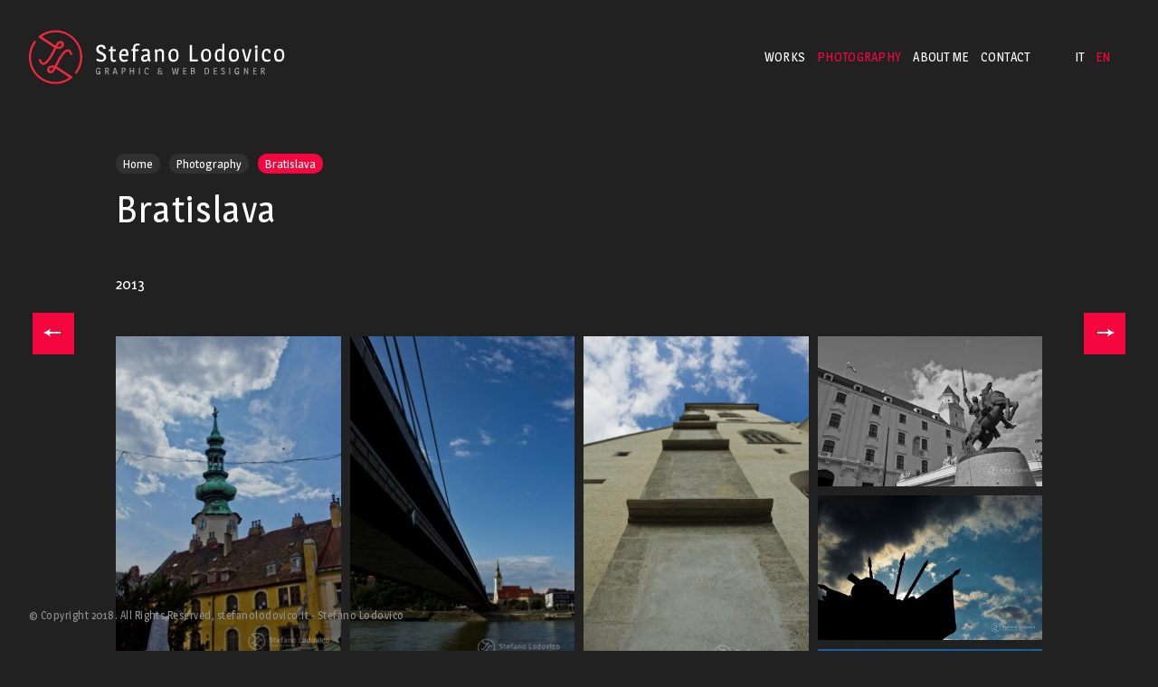

--- FILE ---
content_type: text/html; charset=UTF-8
request_url: http://stefanolodovico.com/en/photography/bratislava
body_size: 2981
content:

<!doctype html>
<html lang="en">
<head>

  <link href="https://fonts.googleapis.com/css?family=Magra:400,700|Source+Sans+Pro:400,700" rel="stylesheet">

<meta charset="utf-8">
<meta name="viewport" content="width=device-width, user-scalable=no, initial-scale=1.0, minimum-scale=1.0, maximum-scale=1.0">
<meta name="google-site-verification" content="_Lv14ZL3rYpXP41AClG8gfhtMQ7Nd668wGopFxo7us0" />

<meta name="author" content="Stefano Lodovico">

<meta property="og:locale" content="it_IT" />
<meta property="og:type" content="website" />
<meta property="og:title" content="Logo Design, Web Design, Graphic Design in Milan, Italy" />
<meta property="og:description" content="Logo Designer, Web Graphic Designer working in Milano, Italy. Focusing on Logo Design, Web Design & Graphic Design." />
<meta property="og:url" content="https://www.stefanolodovico.it/" />
<meta property="og:site_name" content="Bratislava" />
<meta property="og:image" content="https://www.stefanolodovico.it/assets/images/signature.jpg" />

<link rel="canonical" href="http://stefanolodovico.com/en/photography/bratislava">

<link rel="icon" type="image/png" sizes="16x16" href="http://stefanolodovico.com/assets/images/favicon-16x16.png">
<link rel="icon" href="http://stefanolodovico.com/assets/images/favicon.ico?v=1.1">

<title>stefanolodovico.it | Bratislava</title>
<meta name="description" content="">

<link rel="stylesheet" href="http://stefanolodovico.com/assets/css/index.css">
<link rel="stylesheet" href="http://stefanolodovico.com/assets/css/media.css">
<script src="http://stefanolodovico.com/assets/js/jquery-3.3.1.min.js"></script>
<script src="http://stefanolodovico.com/assets/js/main.js"></script>
<script src="http://stefanolodovico.com/assets/js/jquery.lazy.min.js"></script>

</head>
<body class="clearfix" id="">
  <header class="header" role="header">
      <div class="branding column">
        <a href="http://stefanolodovico.com" rel="home">

          <svg  width="55" height="55" viewBox="0 0 200 200">
            <style type="text/css">
              .st0{
                fill:none;
                stroke:#EE283D;
                stroke-width:7;
                stroke-linecap:round;
                stroke-linejoin:round;
                stroke-miterlimit:10;
                stroke-dasharray: 400;
              }
            </style>
            <path class="st0 infinite-icon" d="M161.1,146c9.6-12.7,15.3-28.4,15.3-45.5c0-41.7-33.8-75.5-75.5-75.5c-17.7,0-34,6.1-46.8,16.3l0.1,0.1
              l42.2,27.8c0,0,17.7,9.7,24.5-3.7c0,0,3.5-5.4-3.1-8.7c0,0-8.3-5-19.6,16.9c0,0-13.6,33-29.5,44.9c0,0-12,7.6-16.1-9.1"/>
            <path class="st0 infinite-icon" d="M40.5,55.2C31,67.8,25.4,83.5,25.4,100.5c0,41.7,33.8,75.5,75.5,75.5c17.6,0,33.9-6.1,46.7-16.2l0.1-0.1
              l-43.8-28.4c0,0-17.7-9.7-24.5,3.7c0,0-3.5,5.4,3.1,8.7c0,0,8.3,5,19.6-16.9c0,0,13.6-33,29.5-44.9c0,0,12-7.6,16.1,9.1"/>
          </svg>

          <img src="http://stefanolodovico.com/assets/images/logo_sl.svg" alt="stefanolodovico.it"/>
        </a>
      </div>
      <div class="navigation-container">
        <nav class="navigation column" role="navigation">
  <ul class="menu">
        <li class="menu-item">
      <a href="http://stefanolodovico.com/en/works">Works</a>
    </li>
        <li class="menu-item is-active">
      <a href="http://stefanolodovico.com/en/photography">Photography</a>
    </li>
        <li class="menu-item">
      <a href="http://stefanolodovico.com/en/about-me">About Me</a>
    </li>
        <li class="menu-item">
      <a href="http://stefanolodovico.com/en/contatti">Contact</a>
    </li>
      </ul>
</nav>

<ul class="languages">
    <li>
    <a href="http://stefanolodovico.com/fotografia/bratislava">
      it    </a>
  </li>
    <li class="active">
    <a href="http://stefanolodovico.com/en/photography/bratislava">
      en    </a>
  </li>
  </ul>
      </div>

      <div class="menu-mobile-icon">
          <span></span>
          <span></span>
          <span></span>
        </div>
  </header>
  <div class="SL_body">
    <div class="loader">
      <svg width="120" height="120" viewBox="0 0 200 200">
        <style type="text/css">
        	.st0{
        		fill:none;
        		stroke:#EE283D;
        		stroke-width:7;
        		stroke-linecap:round;
        		stroke-linejoin:round;
        		stroke-miterlimit:10;
            stroke-dasharray: 400;
        	}
        </style>
        <path class="st0 infinite-logo" d="M161.1,146c9.6-12.7,15.3-28.4,15.3-45.5c0-41.7-33.8-75.5-75.5-75.5c-17.7,0-34,6.1-46.8,16.3l0.1,0.1
        	l42.2,27.8c0,0,17.7,9.7,24.5-3.7c0,0,3.5-5.4-3.1-8.7c0,0-8.3-5-19.6,16.9c0,0-13.6,33-29.5,44.9c0,0-12,7.6-16.1-9.1"/>
        <path class="st0 infinite-logo" d="M40.5,55.2C31,67.8,25.4,83.5,25.4,100.5c0,41.7,33.8,75.5,75.5,75.5c17.6,0,33.9-6.1,46.7-16.2l0.1-0.1
        	l-43.8-28.4c0,0-17.7-9.7-24.5,3.7c0,0-3.5,5.4,3.1,8.7c0,0,8.3,5,19.6-16.9c0,0,13.6-33,29.5-44.9c0,0,12-7.6,16.1,9.1"/>
      </svg>
    </div>

  <main class="main clearfix" role="main">
    <div class="clearfix wrap wide" role="navigation">
  <ul class="breadcrumb clearfix">
        <li>
      <a href="http://stefanolodovico.com/en">
        Home      </a>
    </li>
        <li>
      <a href="http://stefanolodovico.com/en/photography">
        Photography      </a>
    </li>
        <li>
      <a href="http://stefanolodovico.com/en/photography/bratislava">
        Bratislava      </a>
    </li>
      </ul>
</div>
    <div class="wrap wide">
      <h1>Bratislava</h1>
    </div>
    <div class="wrap wide intro text">
      2013    </div>

    <div class="photobook__container wrap wide clearfix">
      <div class="text masonry photobook clearfix">

                  <a href="http://stefanolodovico.com/content/2-fotografia/3-bratislava/IMG_4602.jpg" data-lightbox="roadtrip" data-lightbox="http://stefanolodovico.com/content/2-fotografia/3-bratislava/IMG_4602.jpg" class="photobook__item">

            

            <img class="lazy" src="http://stefanolodovico.com/thumbs/fotografia/bratislava/img_4602-250x365.jpg" width="1096" height="1600" alt="Bratislava" />
            <div class="photo-caption"></div>
          </a>
                  <a href="http://stefanolodovico.com/content/2-fotografia/3-bratislava/IMG_4603.jpg" data-lightbox="roadtrip" data-lightbox="http://stefanolodovico.com/content/2-fotografia/3-bratislava/IMG_4603.jpg" class="photobook__item">

            

            <img class="lazy" src="http://stefanolodovico.com/thumbs/fotografia/bratislava/img_4603-250x375.jpg" width="1067" height="1600" alt="Bratislava" />
            <div class="photo-caption"></div>
          </a>
                  <a href="http://stefanolodovico.com/content/2-fotografia/3-bratislava/IMG_4606.jpg" data-lightbox="roadtrip" data-lightbox="http://stefanolodovico.com/content/2-fotografia/3-bratislava/IMG_4606.jpg" class="photobook__item">

            

            <img class="lazy" src="http://stefanolodovico.com/thumbs/fotografia/bratislava/img_4606-375x250.jpg" width="1600" height="1067" alt="Bratislava" />
            <div class="photo-caption"></div>
          </a>
                  <a href="http://stefanolodovico.com/content/2-fotografia/3-bratislava/IMG_4608.jpg" data-lightbox="roadtrip" data-lightbox="http://stefanolodovico.com/content/2-fotografia/3-bratislava/IMG_4608.jpg" class="photobook__item">

            

            <img class="lazy" src="http://stefanolodovico.com/thumbs/fotografia/bratislava/img_4608-250x366.jpg" width="1091" height="1600" alt="Bratislava" />
            <div class="photo-caption"></div>
          </a>
                  <a href="http://stefanolodovico.com/content/2-fotografia/3-bratislava/IMG_4609.jpg" data-lightbox="roadtrip" data-lightbox="http://stefanolodovico.com/content/2-fotografia/3-bratislava/IMG_4609.jpg" class="photobook__item">

            

            <img class="lazy" src="http://stefanolodovico.com/thumbs/fotografia/bratislava/img_4609-375x250.jpg" width="1600" height="1067" alt="Bratislava" />
            <div class="photo-caption"></div>
          </a>
                  <a href="http://stefanolodovico.com/content/2-fotografia/3-bratislava/IMG_4610.jpg" data-lightbox="roadtrip" data-lightbox="http://stefanolodovico.com/content/2-fotografia/3-bratislava/IMG_4610.jpg" class="photobook__item">

            

            <img class="lazy" src="http://stefanolodovico.com/thumbs/fotografia/bratislava/img_4610-250x370.jpg" width="1080" height="1600" alt="Bratislava" />
            <div class="photo-caption"></div>
          </a>
                  <a href="http://stefanolodovico.com/content/2-fotografia/3-bratislava/IMG_4612.jpg" data-lightbox="roadtrip" data-lightbox="http://stefanolodovico.com/content/2-fotografia/3-bratislava/IMG_4612.jpg" class="photobook__item">

            

            <img class="lazy" src="http://stefanolodovico.com/thumbs/fotografia/bratislava/img_4612-375x250.jpg" width="1600" height="1067" alt="Bratislava" />
            <div class="photo-caption"></div>
          </a>
                  <a href="http://stefanolodovico.com/content/2-fotografia/3-bratislava/IMG_4623.jpg" data-lightbox="roadtrip" data-lightbox="http://stefanolodovico.com/content/2-fotografia/3-bratislava/IMG_4623.jpg" class="photobook__item">

            

            <img class="lazy" src="http://stefanolodovico.com/thumbs/fotografia/bratislava/img_4623-250x375.jpg" width="1067" height="1600" alt="Bratislava" />
            <div class="photo-caption"></div>
          </a>
                  <a href="http://stefanolodovico.com/content/2-fotografia/3-bratislava/IMG_4626.jpg" data-lightbox="roadtrip" data-lightbox="http://stefanolodovico.com/content/2-fotografia/3-bratislava/IMG_4626.jpg" class="photobook__item">

            

            <img class="lazy" src="http://stefanolodovico.com/thumbs/fotografia/bratislava/img_4626-250x375.jpg" width="1067" height="1600" alt="Bratislava" />
            <div class="photo-caption"></div>
          </a>
                  <a href="http://stefanolodovico.com/content/2-fotografia/3-bratislava/IMG_4628.jpg" data-lightbox="roadtrip" data-lightbox="http://stefanolodovico.com/content/2-fotografia/3-bratislava/IMG_4628.jpg" class="photobook__item">

            

            <img class="lazy" src="http://stefanolodovico.com/thumbs/fotografia/bratislava/img_4628-250x375.jpg" width="1067" height="1600" alt="Bratislava" />
            <div class="photo-caption"></div>
          </a>
                  <a href="http://stefanolodovico.com/content/2-fotografia/3-bratislava/IMG_4632.jpg" data-lightbox="roadtrip" data-lightbox="http://stefanolodovico.com/content/2-fotografia/3-bratislava/IMG_4632.jpg" class="photobook__item">

            

            <img class="lazy" src="http://stefanolodovico.com/thumbs/fotografia/bratislava/img_4632-250x375.jpg" width="1067" height="1600" alt="Bratislava" />
            <div class="photo-caption"></div>
          </a>
                  <a href="http://stefanolodovico.com/content/2-fotografia/3-bratislava/IMG_4635.jpg" data-lightbox="roadtrip" data-lightbox="http://stefanolodovico.com/content/2-fotografia/3-bratislava/IMG_4635.jpg" class="photobook__item">

            

            <img class="lazy" src="http://stefanolodovico.com/thumbs/fotografia/bratislava/img_4635-375x250.jpg" width="1600" height="1067" alt="Bratislava" />
            <div class="photo-caption"></div>
          </a>
                  <a href="http://stefanolodovico.com/content/2-fotografia/3-bratislava/IMG_4636.jpg" data-lightbox="roadtrip" data-lightbox="http://stefanolodovico.com/content/2-fotografia/3-bratislava/IMG_4636.jpg" class="photobook__item">

            

            <img class="lazy" src="http://stefanolodovico.com/thumbs/fotografia/bratislava/img_4636-375x250.jpg" width="1600" height="1066" alt="Bratislava" />
            <div class="photo-caption"></div>
          </a>
                  <a href="http://stefanolodovico.com/content/2-fotografia/3-bratislava/IMG_4640.jpg" data-lightbox="roadtrip" data-lightbox="http://stefanolodovico.com/content/2-fotografia/3-bratislava/IMG_4640.jpg" class="photobook__item">

            

            <img class="lazy" src="http://stefanolodovico.com/thumbs/fotografia/bratislava/img_4640-250x375.jpg" width="1067" height="1600" alt="Bratislava" />
            <div class="photo-caption"></div>
          </a>
                  <a href="http://stefanolodovico.com/content/2-fotografia/3-bratislava/IMG_4642.jpg" data-lightbox="roadtrip" data-lightbox="http://stefanolodovico.com/content/2-fotografia/3-bratislava/IMG_4642.jpg" class="photobook__item">

            

            <img class="lazy" src="http://stefanolodovico.com/thumbs/fotografia/bratislava/img_4642-375x250.jpg" width="1600" height="1067" alt="Bratislava" />
            <div class="photo-caption"></div>
          </a>
                  <a href="http://stefanolodovico.com/content/2-fotografia/3-bratislava/IMG_4643.jpg" data-lightbox="roadtrip" data-lightbox="http://stefanolodovico.com/content/2-fotografia/3-bratislava/IMG_4643.jpg" class="photobook__item">

            

            <img class="lazy" src="http://stefanolodovico.com/thumbs/fotografia/bratislava/img_4643-388x250.jpg" width="1600" height="1031" alt="Bratislava" />
            <div class="photo-caption"></div>
          </a>
                  <a href="http://stefanolodovico.com/content/2-fotografia/3-bratislava/IMG_4647.jpg" data-lightbox="roadtrip" data-lightbox="http://stefanolodovico.com/content/2-fotografia/3-bratislava/IMG_4647.jpg" class="photobook__item">

            

            <img class="lazy" src="http://stefanolodovico.com/thumbs/fotografia/bratislava/img_4647-250x346.jpg" width="1156" height="1600" alt="Bratislava" />
            <div class="photo-caption"></div>
          </a>
                  <a href="http://stefanolodovico.com/content/2-fotografia/3-bratislava/IMG_4656.jpg" data-lightbox="roadtrip" data-lightbox="http://stefanolodovico.com/content/2-fotografia/3-bratislava/IMG_4656.jpg" class="photobook__item">

            

            <img class="lazy" src="http://stefanolodovico.com/thumbs/fotografia/bratislava/img_4656-250x375.jpg" width="1067" height="1600" alt="Bratislava" />
            <div class="photo-caption"></div>
          </a>
                  <a href="http://stefanolodovico.com/content/2-fotografia/3-bratislava/IMG_4664.jpg" data-lightbox="roadtrip" data-lightbox="http://stefanolodovico.com/content/2-fotografia/3-bratislava/IMG_4664.jpg" class="photobook__item">

            

            <img class="lazy" src="http://stefanolodovico.com/thumbs/fotografia/bratislava/img_4664-375x250.jpg" width="1600" height="1067" alt="Bratislava" />
            <div class="photo-caption"></div>
          </a>
                  <a href="http://stefanolodovico.com/content/2-fotografia/3-bratislava/IMG_4669.jpg" data-lightbox="roadtrip" data-lightbox="http://stefanolodovico.com/content/2-fotografia/3-bratislava/IMG_4669.jpg" class="photobook__item">

            

            <img class="lazy" src="http://stefanolodovico.com/thumbs/fotografia/bratislava/img_4669-375x250.jpg" width="1600" height="1067" alt="Bratislava" />
            <div class="photo-caption"></div>
          </a>
                  <a href="http://stefanolodovico.com/content/2-fotografia/3-bratislava/IMG_4673.jpg" data-lightbox="roadtrip" data-lightbox="http://stefanolodovico.com/content/2-fotografia/3-bratislava/IMG_4673.jpg" class="photobook__item">

            

            <img class="lazy" src="http://stefanolodovico.com/thumbs/fotografia/bratislava/img_4673-375x250.jpg" width="1600" height="1067" alt="Bratislava" />
            <div class="photo-caption"></div>
          </a>
        
      </div>
    </div>

      <nav class="pagination 1 wrap cf clearfix">

          <a class="pagination-item clearfix left" href="http://stefanolodovico.com/en/photography/barcelona" rel="prev" title="Barcelona">
        <div>
          <svg viewBox="0 0 24 12"><path d="M1.94 6a28.38 28.38 0 0 0 8-4.47L8.71 5h12.23v2H8.71L10 10.47A28.4 28.4 0 0 0 1.94 6z"/></svg>
          <span>Barcelona</span>
        </div>
      </a>
    
          <a class="pagination-item right" href="http://stefanolodovico.com/en/photography/berlin" rel="next" title="Berlin">
        <div>
          <span>Berlin</span>
          <svg viewBox="0 0 24 12"><path d="M22 6a28.38 28.38 0 0 1-8-4.47L15.22 5H3v2h12.22L14 10.47A28.4 28.4 0 0 1 22 6z"/></svg>
        </div>
      </a>
    
  </nav>

  </main>


    <a href="#" id="back-to-top" title="Back to top">&uarr;</a>
  </div>
  <footer class="footer cf" role="contentinfo">
      <span class="footer-copyright">© Copyright 2018. All Rights Reserved, stefanolodovico.it - Stefano Lodovico</span>
  </footer>
  <div class="bg-image"></div>
  <script src="http://stefanolodovico.com/assets/js/masonry.pkgd.min.js"></script>
<script src="http://stefanolodovico.com/assets/js/lightbox.min.js"></script>
  <!-- Global site tag (gtag.js) - Google Analytics -->
  <script async src="https://www.googletagmanager.com/gtag/js?id=UA-116210754-1"></script>
  <script>
    window.dataLayer = window.dataLayer || [];
    function gtag(){dataLayer.push(arguments);}
    gtag('js', new Date());

    gtag('config', 'UA-116210754-1');
  </script>
</body>
</html>


--- FILE ---
content_type: text/css
request_url: http://stefanolodovico.com/assets/css/index.css
body_size: 45805
content:
@charset "UTF-8";@-webkit-keyframes captionUp{0%{opacity:0;-webkit-transform:translateY(10px);transform:translateY(10px)}to{opacity:1;-webkit-transform:translateY(0px) rotate(0deg);transform:translateY(0px) rotate(0deg)}}@keyframes captionUp{0%{opacity:0;-webkit-transform:translateY(10px);transform:translateY(10px)}to{opacity:1;-webkit-transform:translateY(0px) rotate(0deg);transform:translateY(0px) rotate(0deg)}}@-webkit-keyframes captionDown{0%{opacity:0;-webkit-transform:translateY(-10px);transform:translateY(-10px)}to{opacity:1;-webkit-transform:translateY(0px) rotate(0deg);transform:translateY(0px) rotate(0deg)}}@keyframes captionDown{0%{opacity:0;-webkit-transform:translateY(-10px);transform:translateY(-10px)}to{opacity:1;-webkit-transform:translateY(0px) rotate(0deg);transform:translateY(0px) rotate(0deg)}}@font-face{font-family:'IcoMoon-Free';src:url("../fonts/IcoMoon-Free.ttf") format("truetype");font-weight:normal;font-style:normal}.icon{font-family:'IcoMoon-Free'!important;speak:none;font-style:normal;font-weight:normal;font-variant:normal;text-transform:none;line-height:1;letter-spacing:0;-webkit-font-feature-settings:"liga";-moz-font-feature-settings:"liga=1";-moz-font-feature-settings:"liga";-ms-font-feature-settings:"liga" 1;-o-font-feature-settings:"liga";font-feature-settings:"liga";-webkit-font-smoothing:antialiased;-moz-osx-font-smoothing:grayscale}.icon-home:before{content:"\e900"}.icon-home2:before{content:"\e901"}.icon-home3:before{content:"\e902"}.icon-office:before{content:"\e903"}.icon-newspaper:before{content:"\e904"}.icon-pencil:before{content:"\e905"}.icon-pencil2:before{content:"\e906"}.icon-quill:before{content:"\e907"}.icon-pen:before{content:"\e908"}.icon-blog:before{content:"\e909"}.icon-eyedropper:before{content:"\e90a"}.icon-droplet:before{content:"\e90b"}.icon-paint-format:before{content:"\e90c"}.icon-image:before{content:"\e90d"}.icon-images:before{content:"\e90e"}.icon-camera:before{content:"\e90f"}.icon-headphones:before{content:"\e910"}.icon-music:before{content:"\e911"}.icon-play:before{content:"\e912"}.icon-film:before{content:"\e913"}.icon-video-camera:before{content:"\e914"}.icon-dice:before{content:"\e915"}.icon-pacman:before{content:"\e916"}.icon-spades:before{content:"\e917"}.icon-clubs:before{content:"\e918"}.icon-diamonds:before{content:"\e919"}.icon-bullhorn:before{content:"\e91a"}.icon-connection:before{content:"\e91b"}.icon-podcast:before{content:"\e91c"}.icon-feed:before{content:"\e91d"}.icon-mic:before{content:"\e91e"}.icon-book:before{content:"\e91f"}.icon-books:before{content:"\e920"}.icon-library:before{content:"\e921"}.icon-file-text:before{content:"\e922"}.icon-profile:before{content:"\e923"}.icon-file-empty:before{content:"\e924"}.icon-files-empty:before{content:"\e925"}.icon-file-text2:before{content:"\e926"}.icon-file-picture:before{content:"\e927"}.icon-file-music:before{content:"\e928"}.icon-file-play:before{content:"\e929"}.icon-file-video:before{content:"\e92a"}.icon-file-zip:before{content:"\e92b"}.icon-copy:before{content:"\e92c"}.icon-paste:before{content:"\e92d"}.icon-stack:before{content:"\e92e"}.icon-folder:before{content:"\e92f"}.icon-folder-open:before{content:"\e930"}.icon-folder-plus:before{content:"\e931"}.icon-folder-minus:before{content:"\e932"}.icon-folder-download:before{content:"\e933"}.icon-folder-upload:before{content:"\e934"}.icon-price-tag:before{content:"\e935"}.icon-price-tags:before{content:"\e936"}.icon-barcode:before{content:"\e937"}.icon-qrcode:before{content:"\e938"}.icon-ticket:before{content:"\e939"}.icon-cart:before{content:"\e93a"}.icon-coin-dollar:before{content:"\e93b"}.icon-coin-euro:before{content:"\e93c"}.icon-coin-pound:before{content:"\e93d"}.icon-coin-yen:before{content:"\e93e"}.icon-credit-card:before{content:"\e93f"}.icon-calculator:before{content:"\e940"}.icon-lifebuoy:before{content:"\e941"}.icon-phone:before{content:"\e942"}.icon-phone-hang-up:before{content:"\e943"}.icon-address-book:before{content:"\e944"}.icon-envelop:before{content:"\e945"}.icon-pushpin:before{content:"\e946"}.icon-location:before{content:"\e947"}.icon-location2:before{content:"\e948"}.icon-compass:before{content:"\e949"}.icon-compass2:before{content:"\e94a"}.icon-map:before{content:"\e94b"}.icon-map2:before{content:"\e94c"}.icon-history:before{content:"\e94d"}.icon-clock:before{content:"\e94e"}.icon-clock2:before{content:"\e94f"}.icon-alarm:before{content:"\e950"}.icon-bell:before{content:"\e951"}.icon-stopwatch:before{content:"\e952"}.icon-calendar:before{content:"\e953"}.icon-printer:before{content:"\e954"}.icon-keyboard:before{content:"\e955"}.icon-display:before{content:"\e956"}.icon-laptop:before{content:"\e957"}.icon-mobile:before{content:"\e958"}.icon-mobile2:before{content:"\e959"}.icon-tablet:before{content:"\e95a"}.icon-tv:before{content:"\e95b"}.icon-drawer:before{content:"\e95c"}.icon-drawer2:before{content:"\e95d"}.icon-box-add:before{content:"\e95e"}.icon-box-remove:before{content:"\e95f"}.icon-download:before{content:"\e960"}.icon-upload:before{content:"\e961"}.icon-floppy-disk:before{content:"\e962"}.icon-drive:before{content:"\e963"}.icon-database:before{content:"\e964"}.icon-undo:before{content:"\e965"}.icon-redo:before{content:"\e966"}.icon-undo2:before{content:"\e967"}.icon-redo2:before{content:"\e968"}.icon-forward:before{content:"\e969"}.icon-reply:before{content:"\e96a"}.icon-bubble:before{content:"\e96b"}.icon-bubbles:before{content:"\e96c"}.icon-bubbles2:before{content:"\e96d"}.icon-bubble2:before{content:"\e96e"}.icon-bubbles3:before{content:"\e96f"}.icon-bubbles4:before{content:"\e970"}.icon-user:before{content:"\e971"}.icon-users:before{content:"\e972"}.icon-user-plus:before{content:"\e973"}.icon-user-minus:before{content:"\e974"}.icon-user-check:before{content:"\e975"}.icon-user-tie:before{content:"\e976"}.icon-quotes-left:before{content:"\e977"}.icon-quotes-right:before{content:"\e978"}.icon-hour-glass:before{content:"\e979"}.icon-spinner:before{content:"\e97a"}.icon-spinner2:before{content:"\e97b"}.icon-spinner3:before{content:"\e97c"}.icon-spinner4:before{content:"\e97d"}.icon-spinner5:before{content:"\e97e"}.icon-spinner6:before{content:"\e97f"}.icon-spinner7:before{content:"\e980"}.icon-spinner8:before{content:"\e981"}.icon-spinner9:before{content:"\e982"}.icon-spinner10:before{content:"\e983"}.icon-spinner11:before{content:"\e984"}.icon-binoculars:before{content:"\e985"}.icon-search:before{content:"\e986"}.icon-zoom-in:before{content:"\e987"}.icon-zoom-out:before{content:"\e988"}.icon-enlarge:before{content:"\e989"}.icon-shrink:before{content:"\e98a"}.icon-enlarge2:before{content:"\e98b"}.icon-shrink2:before{content:"\e98c"}.icon-key:before{content:"\e98d"}.icon-key2:before{content:"\e98e"}.icon-lock:before{content:"\e98f"}.icon-unlocked:before{content:"\e990"}.icon-wrench:before{content:"\e991"}.icon-equalizer:before{content:"\e992"}.icon-equalizer2:before{content:"\e993"}.icon-cog:before{content:"\e994"}.icon-cogs:before{content:"\e995"}.icon-hammer:before{content:"\e996"}.icon-magic-wand:before{content:"\e997"}.icon-aid-kit:before{content:"\e998"}.icon-bug:before{content:"\e999"}.icon-pie-chart:before{content:"\e99a"}.icon-stats-dots:before{content:"\e99b"}.icon-stats-bars:before{content:"\e99c"}.icon-stats-bars2:before{content:"\e99d"}.icon-trophy:before{content:"\e99e"}.icon-gift:before{content:"\e99f"}.icon-glass:before{content:"\e9a0"}.icon-glass2:before{content:"\e9a1"}.icon-mug:before{content:"\e9a2"}.icon-spoon-knife:before{content:"\e9a3"}.icon-leaf:before{content:"\e9a4"}.icon-rocket:before{content:"\e9a5"}.icon-meter:before{content:"\e9a6"}.icon-meter2:before{content:"\e9a7"}.icon-hammer2:before{content:"\e9a8"}.icon-fire:before{content:"\e9a9"}.icon-lab:before{content:"\e9aa"}.icon-magnet:before{content:"\e9ab"}.icon-bin:before{content:"\e9ac"}.icon-bin2:before{content:"\e9ad"}.icon-briefcase:before{content:"\e9ae"}.icon-airplane:before{content:"\e9af"}.icon-truck:before{content:"\e9b0"}.icon-road:before{content:"\e9b1"}.icon-accessibility:before{content:"\e9b2"}.icon-target:before{content:"\e9b3"}.icon-shield:before{content:"\e9b4"}.icon-power:before{content:"\e9b5"}.icon-switch:before{content:"\e9b6"}.icon-power-cord:before{content:"\e9b7"}.icon-clipboard:before{content:"\e9b8"}.icon-list-numbered:before{content:"\e9b9"}.icon-list:before{content:"\e9ba"}.icon-list2:before{content:"\e9bb"}.icon-tree:before{content:"\e9bc"}.icon-menu:before{content:"\e9bd"}.icon-menu2:before{content:"\e9be"}.icon-menu3:before{content:"\e9bf"}.icon-menu4:before{content:"\e9c0"}.icon-cloud:before{content:"\e9c1"}.icon-cloud-download:before{content:"\e9c2"}.icon-cloud-upload:before{content:"\e9c3"}.icon-cloud-check:before{content:"\e9c4"}.icon-download2:before{content:"\e9c5"}.icon-upload2:before{content:"\e9c6"}.icon-download3:before{content:"\e9c7"}.icon-upload3:before{content:"\e9c8"}.icon-sphere:before{content:"\e9c9"}.icon-earth:before{content:"\e9ca"}.icon-link:before{content:"\e9cb"}.icon-flag:before{content:"\e9cc"}.icon-attachment:before{content:"\e9cd"}.icon-eye:before{content:"\e9ce"}.icon-eye-plus:before{content:"\e9cf"}.icon-eye-minus:before{content:"\e9d0"}.icon-eye-blocked:before{content:"\e9d1"}.icon-bookmark:before{content:"\e9d2"}.icon-bookmarks:before{content:"\e9d3"}.icon-sun:before{content:"\e9d4"}.icon-contrast:before{content:"\e9d5"}.icon-brightness-contrast:before{content:"\e9d6"}.icon-star-empty:before{content:"\e9d7"}.icon-star-half:before{content:"\e9d8"}.icon-star-full:before{content:"\e9d9"}.icon-heart:before{content:"\e9da"}.icon-heart-broken:before{content:"\e9db"}.icon-man:before{content:"\e9dc"}.icon-woman:before{content:"\e9dd"}.icon-man-woman:before{content:"\e9de"}.icon-happy:before{content:"\e9df"}.icon-happy2:before{content:"\e9e0"}.icon-smile:before{content:"\e9e1"}.icon-smile2:before{content:"\e9e2"}.icon-tongue:before{content:"\e9e3"}.icon-tongue2:before{content:"\e9e4"}.icon-sad:before{content:"\e9e5"}.icon-sad2:before{content:"\e9e6"}.icon-wink:before{content:"\e9e7"}.icon-wink2:before{content:"\e9e8"}.icon-grin:before{content:"\e9e9"}.icon-grin2:before{content:"\e9ea"}.icon-cool:before{content:"\e9eb"}.icon-cool2:before{content:"\e9ec"}.icon-angry:before{content:"\e9ed"}.icon-angry2:before{content:"\e9ee"}.icon-evil:before{content:"\e9ef"}.icon-evil2:before{content:"\e9f0"}.icon-shocked:before{content:"\e9f1"}.icon-shocked2:before{content:"\e9f2"}.icon-baffled:before{content:"\e9f3"}.icon-baffled2:before{content:"\e9f4"}.icon-confused:before{content:"\e9f5"}.icon-confused2:before{content:"\e9f6"}.icon-neutral:before{content:"\e9f7"}.icon-neutral2:before{content:"\e9f8"}.icon-hipster:before{content:"\e9f9"}.icon-hipster2:before{content:"\e9fa"}.icon-wondering:before{content:"\e9fb"}.icon-wondering2:before{content:"\e9fc"}.icon-sleepy:before{content:"\e9fd"}.icon-sleepy2:before{content:"\e9fe"}.icon-frustrated:before{content:"\e9ff"}.icon-frustrated2:before{content:"\ea00"}.icon-crying:before{content:"\ea01"}.icon-crying2:before{content:"\ea02"}.icon-point-up:before{content:"\ea03"}.icon-point-right:before{content:"\ea04"}.icon-point-down:before{content:"\ea05"}.icon-point-left:before{content:"\ea06"}.icon-warning:before{content:"\ea07"}.icon-notification:before{content:"\ea08"}.icon-question:before{content:"\ea09"}.icon-plus:before{content:"\ea0a"}.icon-minus:before{content:"\ea0b"}.icon-info:before{content:"\ea0c"}.icon-cancel-circle:before{content:"\ea0d"}.icon-blocked:before{content:"\ea0e"}.icon-cross:before{content:"\ea0f"}.icon-checkmark:before{content:"\ea10"}.icon-checkmark2:before{content:"\ea11"}.icon-spell-check:before{content:"\ea12"}.icon-enter:before{content:"\ea13"}.icon-exit:before{content:"\ea14"}.icon-play2:before{content:"\ea15"}.icon-pause:before{content:"\ea16"}.icon-stop:before{content:"\ea17"}.icon-previous:before{content:"\ea18"}.icon-next:before{content:"\ea19"}.icon-backward:before{content:"\ea1a"}.icon-forward2:before{content:"\ea1b"}.icon-play3:before{content:"\ea1c"}.icon-pause2:before{content:"\ea1d"}.icon-stop2:before{content:"\ea1e"}.icon-backward2:before{content:"\ea1f"}.icon-forward3:before{content:"\ea20"}.icon-first:before{content:"\ea21"}.icon-last:before{content:"\ea22"}.icon-previous2:before{content:"\ea23"}.icon-next2:before{content:"\ea24"}.icon-eject:before{content:"\ea25"}.icon-volume-high:before{content:"\ea26"}.icon-volume-medium:before{content:"\ea27"}.icon-volume-low:before{content:"\ea28"}.icon-volume-mute:before{content:"\ea29"}.icon-volume-mute2:before{content:"\ea2a"}.icon-volume-increase:before{content:"\ea2b"}.icon-volume-decrease:before{content:"\ea2c"}.icon-loop:before{content:"\ea2d"}.icon-loop2:before{content:"\ea2e"}.icon-infinite:before{content:"\ea2f"}.icon-shuffle:before{content:"\ea30"}.icon-arrow-up-left:before{content:"\ea31"}.icon-arrow-up:before{content:"\ea32"}.icon-arrow-up-right:before{content:"\ea33"}.icon-arrow-right:before{content:"\ea34"}.icon-arrow-down-right:before{content:"\ea35"}.icon-arrow-down:before{content:"\ea36"}.icon-arrow-down-left:before{content:"\ea37"}.icon-arrow-left:before{content:"\ea38"}.icon-arrow-up-left2:before{content:"\ea39"}.icon-arrow-up2:before{content:"\ea3a"}.icon-arrow-up-right2:before{content:"\ea3b"}.icon-arrow-right2:before{content:"\ea3c"}.icon-arrow-down-right2:before{content:"\ea3d"}.icon-arrow-down2:before{content:"\ea3e"}.icon-arrow-down-left2:before{content:"\ea3f"}.icon-arrow-left2:before{content:"\ea40"}.icon-circle-up:before{content:"\ea41"}.icon-circle-right:before{content:"\ea42"}.icon-circle-down:before{content:"\ea43"}.icon-circle-left:before{content:"\ea44"}.icon-tab:before{content:"\ea45"}.icon-move-up:before{content:"\ea46"}.icon-move-down:before{content:"\ea47"}.icon-sort-alpha-asc:before{content:"\ea48"}.icon-sort-alpha-desc:before{content:"\ea49"}.icon-sort-numeric-asc:before{content:"\ea4a"}.icon-sort-numberic-desc:before{content:"\ea4b"}.icon-sort-amount-asc:before{content:"\ea4c"}.icon-sort-amount-desc:before{content:"\ea4d"}.icon-command:before{content:"\ea4e"}.icon-shift:before{content:"\ea4f"}.icon-ctrl:before{content:"\ea50"}.icon-opt:before{content:"\ea51"}.icon-checkbox-checked:before{content:"\ea52"}.icon-checkbox-unchecked:before{content:"\ea53"}.icon-radio-checked:before{content:"\ea54"}.icon-radio-checked2:before{content:"\ea55"}.icon-radio-unchecked:before{content:"\ea56"}.icon-crop:before{content:"\ea57"}.icon-make-group:before{content:"\ea58"}.icon-ungroup:before{content:"\ea59"}.icon-scissors:before{content:"\ea5a"}.icon-filter:before{content:"\ea5b"}.icon-font:before{content:"\ea5c"}.icon-ligature:before{content:"\ea5d"}.icon-ligature2:before{content:"\ea5e"}.icon-text-height:before{content:"\ea5f"}.icon-text-width:before{content:"\ea60"}.icon-font-size:before{content:"\ea61"}.icon-bold:before{content:"\ea62"}.icon-underline:before{content:"\ea63"}.icon-italic:before{content:"\ea64"}.icon-strikethrough:before{content:"\ea65"}.icon-omega:before{content:"\ea66"}.icon-sigma:before{content:"\ea67"}.icon-page-break:before{content:"\ea68"}.icon-superscript:before{content:"\ea69"}.icon-subscript:before{content:"\ea6a"}.icon-superscript2:before{content:"\ea6b"}.icon-subscript2:before{content:"\ea6c"}.icon-text-color:before{content:"\ea6d"}.icon-pagebreak:before{content:"\ea6e"}.icon-clear-formatting:before{content:"\ea6f"}.icon-table:before{content:"\ea70"}.icon-table2:before{content:"\ea71"}.icon-insert-template:before{content:"\ea72"}.icon-pilcrow:before{content:"\ea73"}.icon-ltr:before{content:"\ea74"}.icon-rtl:before{content:"\ea75"}.icon-section:before{content:"\ea76"}.icon-paragraph-left:before{content:"\ea77"}.icon-paragraph-center:before{content:"\ea78"}.icon-paragraph-right:before{content:"\ea79"}.icon-paragraph-justify:before{content:"\ea7a"}.icon-indent-increase:before{content:"\ea7b"}.icon-indent-decrease:before{content:"\ea7c"}.icon-share:before{content:"\ea7d"}.icon-new-tab:before{content:"\ea7e"}.icon-embed:before{content:"\ea7f"}.icon-embed2:before{content:"\ea80"}.icon-terminal:before{content:"\ea81"}.icon-share2:before{content:"\ea82"}.icon-mail:before{content:"\ea83"}.icon-mail2:before{content:"\ea84"}.icon-mail3:before{content:"\ea85"}.icon-mail4:before{content:"\ea86"}.icon-amazon:before{content:"\ea87"}.icon-google:before{content:"\ea88"}.icon-google2:before{content:"\ea89"}.icon-google3:before{content:"\ea8a"}.icon-google-plus:before{content:"\ea8b"}.icon-google-plus2:before{content:"\ea8c"}.icon-google-plus3:before{content:"\ea8d"}.icon-hangouts:before{content:"\ea8e"}.icon-google-drive:before{content:"\ea8f"}.icon-facebook:before{content:"\ea90"}.icon-facebook2:before{content:"\ea91"}.icon-instagram:before{content:"\ea92"}.icon-whatsapp:before{content:"\ea93"}.icon-spotify:before{content:"\ea94"}.icon-telegram:before{content:"\ea95"}.icon-twitter:before{content:"\ea96"}.icon-vine:before{content:"\ea97"}.icon-vk:before{content:"\ea98"}.icon-renren:before{content:"\ea99"}.icon-sina-weibo:before{content:"\ea9a"}.icon-rss:before{content:"\ea9b"}.icon-rss2:before{content:"\ea9c"}.icon-youtube:before{content:"\ea9d"}.icon-youtube2:before{content:"\ea9e"}.icon-twitch:before{content:"\ea9f"}.icon-vimeo:before{content:"\eaa0"}.icon-vimeo2:before{content:"\eaa1"}.icon-lanyrd:before{content:"\eaa2"}.icon-flickr:before{content:"\eaa3"}.icon-flickr2:before{content:"\eaa4"}.icon-flickr3:before{content:"\eaa5"}.icon-flickr4:before{content:"\eaa6"}.icon-dribbble:before{content:"\eaa7"}.icon-behance:before{content:"\eaa8"}.icon-behance2:before{content:"\eaa9"}.icon-deviantart:before{content:"\eaaa"}.icon-500px:before{content:"\eaab"}.icon-steam:before{content:"\eaac"}.icon-steam2:before{content:"\eaad"}.icon-dropbox:before{content:"\eaae"}.icon-onedrive:before{content:"\eaaf"}.icon-github:before{content:"\eab0"}.icon-npm:before{content:"\eab1"}.icon-basecamp:before{content:"\eab2"}.icon-trello:before{content:"\eab3"}.icon-wordpress:before{content:"\eab4"}.icon-joomla:before{content:"\eab5"}.icon-ello:before{content:"\eab6"}.icon-blogger:before{content:"\eab7"}.icon-blogger2:before{content:"\eab8"}.icon-tumblr:before{content:"\eab9"}.icon-tumblr2:before{content:"\eaba"}.icon-yahoo:before{content:"\eabb"}.icon-yahoo2:before{content:"\eabc"}.icon-tux:before{content:"\eabd"}.icon-appleinc:before{content:"\eabe"}.icon-finder:before{content:"\eabf"}.icon-android:before{content:"\eac0"}.icon-windows:before{content:"\eac1"}.icon-windows8:before{content:"\eac2"}.icon-soundcloud:before{content:"\eac3"}.icon-soundcloud2:before{content:"\eac4"}.icon-skype:before{content:"\eac5"}.icon-reddit:before{content:"\eac6"}.icon-hackernews:before{content:"\eac7"}.icon-wikipedia:before{content:"\eac8"}.icon-linkedin:before{content:"\eac9"}.icon-linkedin2:before{content:"\eaca"}.icon-lastfm:before{content:"\eacb"}.icon-lastfm2:before{content:"\eacc"}.icon-delicious:before{content:"\eacd"}.icon-stumbleupon:before{content:"\eace"}.icon-stumbleupon2:before{content:"\eacf"}.icon-stackoverflow:before{content:"\ead0"}.icon-pinterest:before{content:"\ead1"}.icon-pinterest2:before{content:"\ead2"}.icon-xing:before{content:"\ead3"}.icon-xing2:before{content:"\ead4"}.icon-flattr:before{content:"\ead5"}.icon-foursquare:before{content:"\ead6"}.icon-yelp:before{content:"\ead7"}.icon-paypal:before{content:"\ead8"}.icon-chrome:before{content:"\ead9"}.icon-firefox:before{content:"\eada"}.icon-IE:before{content:"\eadb"}.icon-edge:before{content:"\eadc"}.icon-safari:before{content:"\eadd"}.icon-opera:before{content:"\eade"}.icon-file-pdf:before{content:"\eadf"}.icon-file-openoffice:before{content:"\eae0"}.icon-file-word:before{content:"\eae1"}.icon-file-excel:before{content:"\eae2"}.icon-libreoffice:before{content:"\eae3"}.icon-html-five:before{content:"\eae4"}.icon-html-five2:before{content:"\eae5"}.icon-css3:before{content:"\eae6"}.icon-git:before{content:"\eae7"}.icon-codepen:before{content:"\eae8"}.icon-svg:before{content:"\eae9"}.icon-IcoMoon:before{content:"\eaea"}.icon-uni21:before{content:"\21"}.icon-uni22:before{content:"\22"}.icon-uni23:before{content:"\23"}.icon-uni24:before{content:"\24"}.icon-uni25:before{content:"\25"}.icon-uni26:before{content:"\26"}.icon-uni27:before{content:"\27"}.icon-uni28:before{content:"\28"}.icon-uni29:before{content:"\29"}.icon-uni2A:before{content:"\2a"}.icon-uni2B:before{content:"\2b"}.icon-uni2C:before{content:"\2c"}.icon-uni2D:before{content:"\2d"}.icon-uni2E:before{content:"\2e"}.icon-uni2F:before{content:"\2f"}.icon-uni30:before{content:"\30"}.icon-uni31:before{content:"\31"}.icon-uni32:before{content:"\32"}.icon-uni33:before{content:"\33"}.icon-uni34:before{content:"\34"}.icon-uni35:before{content:"\35"}.icon-uni36:before{content:"\36"}.icon-uni37:before{content:"\37"}.icon-uni38:before{content:"\38"}.icon-uni39:before{content:"\39"}.icon-uni3A:before{content:"\3a"}.icon-uni3B:before{content:"\3b"}.icon-uni3C:before{content:"\3c"}.icon-uni3D:before{content:"\3d"}.icon-uni3E:before{content:"\3e"}.icon-uni3F:before{content:"\3f"}.icon-uni40:before{content:"\40"}.icon-uni41:before{content:"\41"}.icon-uni42:before{content:"\42"}.icon-uni43:before{content:"\43"}.icon-uni44:before{content:"\44"}.icon-uni45:before{content:"\45"}.icon-uni46:before{content:"\46"}.icon-uni47:before{content:"\47"}.icon-uni48:before{content:"\48"}.icon-uni49:before{content:"\49"}.icon-uni4A:before{content:"\4a"}.icon-uni4B:before{content:"\4b"}.icon-uni4C:before{content:"\4c"}.icon-uni4D:before{content:"\4d"}.icon-uni4E:before{content:"\4e"}.icon-uni4F:before{content:"\4f"}.icon-uni50:before{content:"\50"}.icon-uni51:before{content:"\51"}.icon-uni52:before{content:"\52"}.icon-uni53:before{content:"\53"}.icon-uni54:before{content:"\54"}.icon-uni55:before{content:"\55"}.icon-uni56:before{content:"\56"}.icon-uni57:before{content:"\57"}.icon-uni58:before{content:"\58"}.icon-uni59:before{content:"\59"}.icon-uni5A:before{content:"\5a"}.icon-uni5B:before{content:"\5b"}.icon-uni5C:before{content:"\5c"}.icon-uni5D:before{content:"\5d"}.icon-uni5E:before{content:"\5e"}.icon-uni5F:before{content:"\5f"}.icon-uni60:before{content:"\60"}.icon-uni61:before{content:"\61"}.icon-uni62:before{content:"\62"}.icon-uni63:before{content:"\63"}.icon-uni64:before{content:"\64"}.icon-uni65:before{content:"\65"}.icon-uni66:before{content:"\66"}.icon-uni67:before{content:"\67"}.icon-uni68:before{content:"\68"}.icon-uni69:before{content:"\69"}.icon-uni6A:before{content:"\6a"}.icon-uni6B:before{content:"\6b"}.icon-uni6C:before{content:"\6c"}.icon-uni6D:before{content:"\6d"}.icon-uni6E:before{content:"\6e"}.icon-uni6F:before{content:"\6f"}.icon-uni70:before{content:"\70"}.icon-uni71:before{content:"\71"}.icon-uni72:before{content:"\72"}.icon-uni73:before{content:"\73"}.icon-uni74:before{content:"\74"}.icon-uni75:before{content:"\75"}.icon-uni76:before{content:"\76"}.icon-uni77:before{content:"\77"}.icon-uni78:before{content:"\78"}.icon-uni79:before{content:"\79"}.icon-uni7A:before{content:"\7a"}.icon-uni7B:before{content:"\7b"}.icon-uni7C:before{content:"\7c"}.icon-uni7D:before{content:"\7d"}.icon-uni7E:before{content:"\7e"}.icon-uniA9:before{content:"\a9"}*,:after,:before{margin:0;padding:0;border:none;-webkit-box-sizing:border-box;box-sizing:border-box;list-style:none}a,abbr,acronym,address,applet,article,aside,audio,b,big,blockquote,body,canvas,caption,center,cite,code,dd,del,details,dfn,div,dl,dt,em,embed,fieldset,figcaption,figure,footer,form,h1,h2,h3,h4,h5,h6,header,hgroup,html,i,iframe,img,ins,kbd,label,legend,li,mark,menu,nav,object,ol,output,p,pre,q,ruby,s,samp,section,small,span,strike,strong,sub,summary,sup,table,tbody,td,tfoot,th,thead,time,tr,tt,u,ul,var,video{margin:0;padding:0;border:0;font-size:100%;font:inherit}article,aside,details,figcaption,figure,footer,header,hgroup,menu,nav,section{display:block}body{line-height:1}ol,ul{list-style:none}blockquote,q{quotes:none}blockquote:after,blockquote:before{content:'';content:none}q:after,q:before{content:'';content:none}table{border-collapse:collapse;border-spacing:0}::-moz-selection{background:rgba(244, 6, 63, 0.4);color:white}::selection{background:rgba(244, 6, 63, 0.4);color:white}.clearfix:after{content:" ";display:table;clear:both}img{border-style:none;width:100%;height:auto;display:block}figcaption{font-size:.75rem;line-height:1.5rem}.hidden{display:none}h1,h2,h3{font-family:'Magra', Helvetica, Arial, sans-serif;font-weight:bold;letter-spacing:0.04em}h1{font-weight:normal;font-size:2.5rem;line-height:1.25;margin-bottom:3rem}h2{font-size:1.75rem;font-weight:normal;line-height:2.2rem;text-align:center}h3{font-size:1.25em;line-height:1.2}h4{font-size:1em}a{color:#F4063F;text-decoration:none;outline:0;cursor:pointer}a:active,a:focus,a:hover{color:#ac2445}hr{font-size:1.25rem;font-weight:500;height:1.5rem;text-align:center;margin-top:3rem;margin-bottom:1.5rem;color:white}hr:before{content:"";position:relative;display:block;background:#F4063F;height:2px;top:calc(50% + 1px)}hr:after{content:"× × ×";background:#313131;position:relative;padding:0 .25rem;top:-.25rem}.intro+hr,h1+hr{margin-top:-1.5rem}em,i{font-weight:500;font-style:normal}b,strong{font-weight:700}mark{padding:.1em .05em;margin:-.1em 0;color:#261e66;background:#eafded}.grid{font-size:0}.grid.gutter-1{margin-left:-.375rem;margin-right:-.375rem}.grid.gutter-1 .column{padding-left:.375rem;padding-right:.375rem}.column{position:relative;display:inline-block;width:100%;font-size:1rem;vertical-align:top}.wrap{-webkit-box-sizing:content-box;box-sizing:content-box;margin:0 auto;padding-left:.75rem;padding-right:.75rem;max-width:1024px}.wrap.wide{max-width:80%}.photobook__container{opacity:1}.photobook__container.active{opacity:0;-webkit-transform:scale(20);-ms-transform:scale(20);transform:scale(20)}.photobook{line-height:0;-webkit-column-count:4;column-count:4;-webkit-column-gap:10px;column-gap:10px}.photobook>a{width:100%!important;height:auto!important;position:relative;display:inline-block;margin-bottom:10px}.photobook>a .photo-caption{pointer-events:none;background-color:rgba(244, 6, 63, 0.8);position:absolute;display:inline-block;right:0;top:0;bottom:0;left:0;opacity:0;-webkit-transition:all .25s ease-in;-o-transition:all .25s ease-in;transition:all .25s ease-in}.photobook>a .photo-caption:after{content:"\e9ce";color:white;display:block;font-family:'IcoMoon-Free';font-size:2rem;position:absolute;left:50%;top:50%;margin-left:-15px}.photobook>a:hover .photo-caption{opacity:1}.btn{display:inline-block;background:#F4063F;padding:.70em .85em;white-space:nowrap;text-transform:uppercase;text-align:center;font-size:1em;font-family:'Magra', Helvetica, Arial, sans-serif;-webkit-transition:all .3s ease-in;-o-transition:all .3s ease-in;transition:all .3s ease-in;color:white}.btn:focus,.btn:hover{background:#ac2445;color:white}.btn:active{background:#F4063F;color:white}html{height:100vh}html.menu-open{overflow:hidden}body,html{background:#212121;color:#fff;text-align:left;font-family:'Magra', Georgia, serif;font-size:16px;line-height:normal;cursor:default;position:relative;-webkit-text-size-adjust:100%;-ms-text-size-adjust:100%;-webkit-tap-highlight-color:rgba(244, 6, 63, 0.5)}body{overflow-y:scroll;height:100vh;width:100%;min-height:100vh}body.menu-open{overflow:hidden;background:#F4063F!important}body.menu-open header .menu-mobile-icon span{background-color:white}body.menu-open footer{color:white}body.menu-open .navigation-container{display:block;pointer-events:inherit;-webkit-transform:translateX(0%);-ms-transform:translateX(0%);transform:translateX(0%);opacity:1;-webkit-transition:all 1s ease-in-out 0.6s;-o-transition:all 1s ease-in-out 0.6s;transition:all 1s ease-in-out 0.6s}body.menu-open .SL_body{background-color:#212121;-webkit-transform:translate(70%, 80px) scale(0.95)!important;-ms-transform:translate(70%, 80px) scale(0.95)!important;transform:translate(70%, 80px) scale(0.95)!important;-webkit-transform-origin:0 0;-ms-transform-origin:0 0;transform-origin:0 0;display:block;overflow:hidden;height:80%;-webkit-box-shadow:-10px 10px 30px 0px rgba(0, 0, 0, 0.44);box-shadow:-10px 10px 30px 0px rgba(0, 0, 0, 0.44)}body.menu-open .branding a{height:60px;width:250px;background:transparent url(../images/logo_sl_bianco.svg) no-repeat left 0;background-size:250px auto}body.menu-open .branding img{display:none}.SL_body{height:100%}.intro{text-align:left;margin-bottom:3rem}.intro p{margin-bottom:15px}h1+.intro{margin-top:-2.25rem}.text h2,.text h3{margin-top:3rem}.text ol,.text ul{margin-left:1.5em}.text hr{color:#a8a5be}.text ul{list-style:none}.text ul>li:before{content:"–";display:inline-block;position:relative;width:1.25em;margin-right:-1.25em;left:-1.25em;padding-left:.25em}.text ol>li{list-style:decimal}.text code,.text pre{background-color:#eafded;font-family:Courier, monospace;font-size:.75rem}.text code{margin:-.25em 0;padding:.25em .15em;position:relative;bottom:.05em}.text pre>code{display:block;margin:0;padding:.8em;position:static;bottom:auto;overflow-x:auto}@supports (-webkit-overflow-scrolling:touch){.text pre>code{overflow-x:scroll;-webkit-overflow-scrolling:touch}}.text kbd{padding:3px 7px;margin:-3px 2px;font-size:75%;line-height:1;background:#e9e9e9;border-radius:4px;dow:0 2px 0 #c9c7d4;font-family:'Magra', Helvetica, Arial, sans-serif;position:relative;bottom:2px}.text blockquote{font-family:'Magra', Helvetica, Arial, sans-serif;border-left:2px solid #a8a5be;padding:.75rem;background:#fffffd}.text blockquote :last-child{margin-bottom:0}.pagination{margin-bottom:1.5rem}.pagination-item{position:relative;width:46px;height:46px;overflow:hidden;background:#F4063F;color:#fff;border-bottom:0;padding:15px;-webkit-transition:all .2s ease-in;-o-transition:all .2s ease-in;transition:all .2s ease-in}.pagination-item>div{position:absolute;min-width:250px;top:10px}.pagination-item svg{display:inline-block;width:24px;height:12px;vertical-align:middle}.pagination-item path{fill:currentColor}.pagination-item span{display:inline-block;font-size:20px;vertical-align:middle}.pagination-item.is-inactive{color:#e4e3e6;border:2px solid currentColor;background:transparent}.pagination-item:hover{width:200px}.pagination-item:focus,.pagination-item:hover{background:#F4063F;color:#fff}.pagination-item:active{background:#202020}.pagination-item.left{text-align:left;float:left}.pagination-item.left span{margin-left:10px}.pagination-item.left div{left:10px}.pagination-item.right{text-align:right;float:right}.pagination-item.right span{margin-right:10px}.pagination-item.right div{right:10px}.photolist,.showcase{position:relative}.photolist-item,.showcase-item{list-style:none;margin-bottom:.75rem;position:relative;width:33.33%}.photolist-link,.showcase-link{display:block;position:relative;padding-top:100%;z-index:0;overflow:hidden;background-color:#212121}.photolist-caption{position:absolute;top:.75rem;left:.75rem;right:.75rem;bottom:.75rem;color:white;letter-spacing:.05em;opacity:1}.photolist-title{margin-bottom:0;text-align:center;width:100%;padding:0 1.5rem;position:absolute;top:50%;-webkit-transform:translateY(-50%);-ms-transform:translateY(-50%);transform:translateY(-50%)}.showcase-title{text-align:left;margin-bottom:15px;opacity:0}.showcase-subtitle{opacity:0}.photolist-image,.showcase-image{display:block;opacity:0.2;position:absolute;left:0;top:0;-webkit-transition:1s opacity;-o-transition:1s opacity;transition:1s opacity;will-change:opacity}.showcase-caption{opacity:0;position:absolute;top:0;bottom:0;left:0;right:0;background:rgba(244, 6, 63, 0.8);color:white;padding:2rem;-webkit-transition:all .4s ease-out;-o-transition:all .4s ease-out;transition:all .4s ease-out}.showcase-image{opacity:1}.showcase-category{bottom:2rem;position:absolute;text-transform:uppercase}.showcase-link:hover .showcase-caption{opacity:1}.showcase-link:hover .showcase-title{-webkit-animation-name:captionDown;animation-name:captionDown;-webkit-animation-duration:0.35s;animation-duration:0.35s;-webkit-animation-timing-function:cubic-bezier(0.2, 0.3, 0.25, 0.9);animation-timing-function:cubic-bezier(0.2, 0.3, 0.25, 0.9);-webkit-animation-iteration-count:1;animation-iteration-count:1;-webkit-animation-direction:normal;animation-direction:normal;-webkit-animation-fill-mode:forwards;animation-fill-mode:forwards;-webkit-animation-delay:0.2s;animation-delay:0.2s}.showcase-link:hover .showcase-subtitle{-webkit-animation-name:captionUp;animation-name:captionUp;-webkit-animation-duration:0.35s;animation-duration:0.35s;-webkit-animation-timing-function:cubic-bezier(0.2, 0.3, 0.25, 0.9);animation-timing-function:cubic-bezier(0.2, 0.3, 0.25, 0.9);-webkit-animation-iteration-count:1;animation-iteration-count:1;-webkit-animation-direction:normal;animation-direction:normal;-webkit-animation-fill-mode:forwards;animation-fill-mode:forwards;-webkit-animation-delay:0.2s;animation-delay:0.2s}.photolist-link:hover .photolist-image{opacity:1}.menu{text-align:center;font-weight:500}.menu-item{display:inline-block;margin-right:10px}.menu-item:last-of-type{margin-right:0}.menu-item a{color:white;border-bottom:0;letter-spacing:0.02em}.menu-item a:hover{color:#F4063F}.menu-item.is-active a{color:#F4063F}.main{padding-top:170px;padding-bottom:12.5rem}.row{padding:3.5rem 0}.bg-color{background-color:#F4063F}.projects-section{background:#313131;border-bottom:6px solid #F4063F}.projects-section h2{text-align:left;margin-bottom:1.5rem}.projects-section-more{text-align:right}.article-title{font-weight:700;margin-bottom:0}.article-title a{border-bottom:0}.article-date{text-align:center}.article:last-of-type+hr{display:none}.article-more{font-size:75%;text-transform:uppercase;font-family:'Magra', Helvetica, Arial, sans-serif;letter-spacing:.025em;white-space:nowrap;border-bottom:2px solid #71efac}@-webkit-keyframes fadeout{0%{opacity:1}to{opacity:0}}@keyframes fadeout{0%{opacity:1}to{opacity:0}}.loader{position:fixed;left:0;top:0;z-index:9999;width:100%;height:100%;overflow:visible;background:#212121;display:-webkit-box;display:-ms-flexbox;display:flex;-webkit-box-align:center;-ms-flex-align:center;align-items:center;-webkit-box-pack:center;-ms-flex-pack:center;justify-content:center}.infinite-logo{-webkit-animation:dash 3s cubic-bezier(0.35, 0.04, 0.63, 0.95) infinite alternate;animation:dash 3s cubic-bezier(0.35, 0.04, 0.63, 0.95) infinite alternate}@-webkit-keyframes dash{to{stroke-dashoffset:800}}@keyframes dash{to{stroke-dashoffset:800}}.breadcrumb{padding:0;margin-bottom:15px}.breadcrumb a{background-color:#313131;color:white;padding:3px 8px;border-radius:10px;display:block;font-size:13px;-webkit-transition:all .3s linear;-o-transition:all .3s linear;transition:all .3s linear}.breadcrumb a:hover{background-color:#F4063F;color:white}.breadcrumb li{display:inline-block;float:left;margin-right:10px}.breadcrumb li:last-child a{color:white;background-color:#F4063F}.contact-container{text-align:center;margin-top:12%}.contact-container h2+a{font-size:26px;margin:35px 0 8px;display:inline-block}.social{display:inline-block;margin-top:6px}.social a{background:rgba(255, 255, 255, 0.2);display:block;border-radius:50%;padding:15px 17px;text-align:center;font-size:14px;-webkit-transition:all .2s linear;-o-transition:all .2s linear;transition:all .2s linear;color:white}.social a:hover{background-color:#F4063F;color:white}.social li{margin-right:15px;float:left}.social li:last-child{margin-right:0}#myVideo{z-index:-1;right:0;bottom:0;min-width:100%;min-height:100%}.bg-image{position:fixed;top:0;left:0;bottom:0;right:0;z-index:-1}#SL_maintenance{background:none}#SL_maintenance .bg-image{background:transparent url(../images/maintenance.jpg) no-repeat center center;background-size:cover}#SL_contact{background:none}#SL_contact .bg-image{background:transparent url(../images/contact.jpg) no-repeat center center;background-size:cover}#SL_work{background:none}#SL_work .bg-image{background:transparent url(../images/work.jpg) no-repeat center center;background-size:cover}#SL_about{background:none}#SL_about .bg-image{background:transparent url(../images/about.jpg) no-repeat center center;background-size:cover}#SL_about .intro.text .btn{margin-top:20px;float:right;width:100px}#SL_about .intro.text p{width:600px}#SL_home{height:100%}#SL_home .banner-hero{width:100%;height:100%;overflow:hidden;position:relative;background:transparent url(../images/home.jpg) no-repeat center center;background-size:cover}#SL_home .text-hero{margin-top:250px}#SL_home .text-hero h1{font-size:2.8rem;margin-bottom:10px;display:none;color:#F4063F}#SL_home .text-hero span{display:none;font-size:1.2rem}#SL_home .text-hero .btn{display:none;float:left;margin-top:35px}#SL_home .main{padding-top:0}#SL_home .projects-section{margin-top:0}.mouse-scroll,.mouse-scroll:before{position:absolute;left:50%}.mouse-scroll{width:24px;height:45px;margin-left:-20px;bottom:5%;margin-top:-35px;-webkit-box-shadow:inset 0 0 0 1px #fff;box-shadow:inset 0 0 0 1px #fff;border-radius:25px}.mouse-scroll:before{content:"";width:6px;height:6px;background:#fff;margin-left:-3px;top:8px;border-radius:4px;-webkit-animation-duration:1.5s;animation-duration:1.5s;-webkit-animation-iteration-count:infinite;animation-iteration-count:infinite;-webkit-animation-name:scroll;animation-name:scroll}@-webkit-keyframes scroll{0%{opacity:1}to{opacity:0;-webkit-transform:translateY(20px);transform:translateY(20px)}}@keyframes scroll{0%{opacity:1}to{opacity:0;-webkit-transform:translateY(20px);transform:translateY(20px)}}#back-to-top{position:fixed;bottom:40px;right:40px;z-index:9999;width:32px;height:32px;text-align:center;line-height:30px;background:#F4063F;color:white;cursor:pointer;border:0;border-radius:50%;text-decoration:none;-webkit-transition:opacity 0.2s ease-out;-o-transition:opacity 0.2s ease-out;transition:opacity 0.2s ease-out;opacity:0}#back-to-top:hover{background:#ac2445;color:white}#back-to-top.show{opacity:1}.work-container{margin-top:1rem}.work-container h1{font-size:1.6rem;color:#F4063F;margin-bottom:0;-webkit-transform:translateX(-5%);-ms-transform:translateX(-5%);transform:translateX(-5%);opacity:0;-webkit-transition:all 0.5s ease-in-out 0.2s;-o-transition:all 0.5s ease-in-out 0.2s;transition:all 0.5s ease-in-out 0.2s}.work-container h1+span{-webkit-transform:translateX(-5%);-ms-transform:translateX(-5%);transform:translateX(-5%);opacity:0;-webkit-transition:all 0.5s ease-in-out 0.2s;-o-transition:all 0.5s ease-in-out 0.2s;transition:all 0.5s ease-in-out 0.2s;margin-bottom:1.6rem;display:block;color:#909090}.work-container p{-webkit-transform:translateX(-5%);-ms-transform:translateX(-5%);transform:translateX(-5%);opacity:0;-webkit-transition:all 0.5s ease-in-out 0.2s;-o-transition:all 0.5s ease-in-out 0.2s;transition:all 0.5s ease-in-out 0.2s;padding-right:10%;line-height:1.8em;letter-spacing:0.04em;font-size:13px;margin-bottom:1rem}.work-container img{margin-bottom:15px}.box-small-info{width:24%;float:left}.box-medium-content{width:74%;float:right;opacity:0;-webkit-transform:translateY(30px);-ms-transform:translateY(30px);transform:translateY(30px);-webkit-transition:all 0.5s ease-in-out 0s;-o-transition:all 0.5s ease-in-out 0s;transition:all 0.5s ease-in-out 0s}.box-medium-content figure{-webkit-box-shadow:0 0 10px rgba(0, 0, 0, 0.15);box-shadow:0 0 10px rgba(0, 0, 0, 0.15);margin-bottom:15px}.box-medium-content img{margin-bottom:0;border-radius:6px}.loaded .box-medium-content{opacity:1;-webkit-transform:translateY(0%);-ms-transform:translateY(0%);transform:translateY(0%);-webkit-transition:all 1s ease-in-out 0.6s;-o-transition:all 1s ease-in-out 0.6s;transition:all 1s ease-in-out 0.6s}.loaded h1{-webkit-transform:translateX(0%);-ms-transform:translateX(0%);transform:translateX(0%);opacity:1;-webkit-transition:all 1s ease-in-out 1s;-o-transition:all 1s ease-in-out 1s;transition:all 1s ease-in-out 1s}.loaded h1+span{-webkit-transform:translateX(0%);-ms-transform:translateX(0%);transform:translateX(0%);opacity:1;-webkit-transition:all 1s ease-in-out 1.3s;-o-transition:all 1s ease-in-out 1.3s;transition:all 1s ease-in-out 1.3s}.loaded p{-webkit-transform:translateX(0%);-ms-transform:translateX(0%);transform:translateX(0%);opacity:1;-webkit-transition:all 1s ease-in-out 1.5s;-o-transition:all 1s ease-in-out 1.5s;transition:all 1s ease-in-out 1.5s}.header{padding:1.5rem 1.5rem 0;position:fixed;top:0;left:0;right:0;z-index:9998}.header svg{display:none}.header.change{background:#212121;padding:.4rem;left:0;right:0;z-index:999;-webkit-animation:slidedown .4s;animation:slidedown .4s}.header.change .navigation-container{padding:1.2rem}.header.change .menu-mobile-icon{margin:20px 10px 8px}.header.change .branding{width:55px;margin-bottom:0}.header.change .branding a:hover svg .infinite-icon{-webkit-animation:dash 3s cubic-bezier(0.35, 0.04, 0.63, 0.95) alternate;animation:dash 3s cubic-bezier(0.35, 0.04, 0.63, 0.95) alternate}.header.change .branding a svg{display:block}.header.change .branding a img{display:none}@keyframes dash{to{stroke-dashoffset:800}}@-webkit-keyframes slidedown{0%{top:-60px}to{top:0}}@keyframes slidedown{0%{top:-60px}to{top:0}}.navigation-container{float:right;width:440px;padding:1.8rem;-webkit-box-sizing:border-box;box-sizing:border-box}.branding{text-align:left;margin-bottom:.45rem;width:300px}.branding a{display:block;border-bottom:0}.navigation{float:left;width:auto}.navigation a{font-size:14px;text-transform:uppercase}.languages{float:right}.languages li{display:inline-block;text-transform:uppercase;font-size:14px}.languages li a{color:white}.languages li a:hover{color:#F4063F}.languages li.active a{color:#F4063F}.languages li:first-child{margin-right:10px}.menu-mobile{display:none}.menu-mobile-icon{width:30px;height:30px;position:relative;float:right;margin:20px 10px;-webkit-transform:rotate(0deg);-ms-transform:rotate(0deg);transform:rotate(0deg);-webkit-transition:.5s ease-in-out;-o-transition:.5s ease-in-out;transition:.5s ease-in-out;cursor:pointer;display:none;opacity:0}.menu-mobile-icon span{display:block;position:absolute;height:3px;width:100%;background:#F4063F;border-radius:9px;opacity:1;left:0;-webkit-transform:rotate(0deg);-ms-transform:rotate(0deg);transform:rotate(0deg);-webkit-transition:.25s ease-in-out;-o-transition:.25s ease-in-out;transition:.25s ease-in-out}.menu-mobile-icon span:first-child{top:0px;-webkit-transform-origin:left center;-ms-transform-origin:left center;transform-origin:left center}.menu-mobile-icon span:nth-child(2){top:10px;-webkit-transform-origin:left center;-ms-transform-origin:left center;transform-origin:left center}.menu-mobile-icon span:nth-child(3){top:20px;-webkit-transform-origin:left center;-ms-transform-origin:left center;transform-origin:left center}.menu-mobile-icon.open span:first-child{-webkit-transform:rotate(45deg);-ms-transform:rotate(45deg);transform:rotate(45deg);top:0;left:0}.menu-mobile-icon.open span:nth-child(2){width:0%;opacity:0}.menu-mobile-icon.open span:nth-child(3){-webkit-transform:rotate(-45deg);-ms-transform:rotate(-45deg);transform:rotate(-45deg);top:22px;left:0}.footer{position:fixed;bottom:0;width:100%;padding:2rem;text-align:left;font-size:0.75rem;letter-spacing:0.04em;color:#909090}@media (min-width:48em){.footer-copyright{display:inline}}html.lb-disable-scrolling body{overflow:hidden}.lightboxOverlay{overflow:hidden;position:fixed!important;top:0;left:0;height:100%!important;display:none;width:100%!important;z-index:9999;background-color:#050505}.lightbox{z-index:10000;position:fixed!important;top:50%!important;-webkit-transform:translateY(-50%);-ms-transform:translateY(-50%);transform:translateY(-50%);text-align:center;width:100%}.lb-image{max-width:100%;height:auto!important;width:100%}.lightbox a img{border:none}.lb-outerContainer{max-width:100%;margin:0 auto;height:auto!important}.lb-outerContainer:after{content:"";display:table;clear:both}.lb-loader{position:fixed;top:50%;left:0;margin-top:-21px;height:25%;width:100%;text-align:center;line-height:0}.lb-cancel{display:block;width:42px;height:42px;margin:0 auto;background:url(../images/oval.svg) no-repeat}.lb-nav{position:absolute;top:0;left:0;height:100%;width:100%;z-index:10}.lb-container>.nav{left:0}.lb-nav a{outline:none;background-image:url("[data-uri]")}.lb-next,.lb-prev{height:100%;cursor:pointer;display:block}.lb-nav a.lb-prev{width:45%;left:0;float:left;background:url(../images/prev.png) left 48% no-repeat;filter:progid:DXImageTransform.Microsoft.Alpha(Opacity=0);opacity:0;-webkit-transition:opacity 0.6s;-o-transition:opacity 0.6s;transition:opacity 0.6s}.lb-nav a.lb-next{width:45%;right:0;float:right;background:url(../images/next.png) right 48% no-repeat;filter:progid:DXImageTransform.Microsoft.Alpha(Opacity=0);opacity:0;-webkit-transition:opacity 0.6s;-o-transition:opacity 0.6s;transition:opacity 0.6s}.lb-nav a.lb-next:hover,.lb-nav a.lb-prev:hover{filter:progid:DXImageTransform.Microsoft.Alpha(Opacity=100);opacity:1}.lb-dataContainer{position:fixed;right:29px;height:40px;width:40px!important;padding-top:5px;*zoom:1;top:0;margin:0 auto;z-index:9999!important}.lb-dataContainer:after{content:"";display:table;clear:both}.lb-data{padding:0 4px;color:#ccc}.lb-data .lb-details{width:85%;float:left;text-align:left;line-height:1.1em}.lb-data .lb-caption{font-size:13px;font-weight:bold;line-height:1em}.lb-data .lb-caption a{color:#4ae}.lb-data .lb-number{display:block;clear:left;padding-bottom:1em;font-size:12px;color:#999999}.lightbox-active{overflow:hidden}.lb-data .lb-close{position:absolute;display:block;right:0;top:0;width:30px;height:30px;background:url(../images/close.png) top right no-repeat;text-align:right;outline:none;filter:progid:DXImageTransform.Microsoft.Alpha(Opacity=70);opacity:0.7;-webkit-transition:opacity 0.2s;-o-transition:opacity 0.2s;transition:opacity 0.2s}.lb-data .lb-close:hover{cursor:pointer;filter:progid:DXImageTransform.Microsoft.Alpha(Opacity=100);opacity:1}

--- FILE ---
content_type: text/css
request_url: http://stefanolodovico.com/assets/css/media.css
body_size: 5554
content:
@-webkit-keyframes captionUp{0%{opacity:0;-webkit-transform:translateY(10px);transform:translateY(10px)}to{opacity:1;-webkit-transform:translateY(0px) rotate(0deg);transform:translateY(0px) rotate(0deg)}}@keyframes captionUp{0%{opacity:0;-webkit-transform:translateY(10px);transform:translateY(10px)}to{opacity:1;-webkit-transform:translateY(0px) rotate(0deg);transform:translateY(0px) rotate(0deg)}}@-webkit-keyframes captionDown{0%{opacity:0;-webkit-transform:translateY(-10px);transform:translateY(-10px)}to{opacity:1;-webkit-transform:translateY(0px) rotate(0deg);transform:translateY(0px) rotate(0deg)}}@keyframes captionDown{0%{opacity:0;-webkit-transform:translateY(-10px);transform:translateY(-10px)}to{opacity:1;-webkit-transform:translateY(0px) rotate(0deg);transform:translateY(0px) rotate(0deg)}}@media (max-width:1200px){.photobook{-webkit-column-count:4;column-count:4}}@media (min-width:1200px){.pagination-item{position:fixed;top:50%;margin-top:-.875rem}.pagination-item.left{float:none;left:2.25rem}.pagination-item.right{float:none;right:2.25rem}}@media (max-width:1000px){.photobook{-webkit-column-count:3;column-count:3}.showcase-caption{padding:1.4rem}.main{padding-top:150px}#back-to-top{bottom:80px}.work-container .box-medium-content,.work-container h1,.work-container p,.work-container span{-webkit-transform:none!important;-ms-transform:none!important;transform:none!important}.wrap{padding-left:3rem;padding-right:3rem}.wrap.wide{padding-left:1.5rem;padding-right:1.5rem}.header{padding:1rem 1rem 0}.header .branding{width:250px}.navigation-container{padding:1.4rem;pointer-events:none}.SL_body{-webkit-transition:all .4s ease-in-out;-o-transition:all .4s ease-in-out;transition:all .4s ease-in-out;z-index:2}.box-medium-content,.box-small-info{width:100%;float:none;-webkit-transition:none!important;-o-transition:none!important;transition:none!important;padding:0 1rem}.box-small-info{margin-bottom:3rem}.pagination{margin-top:1.5rem}}@media (max-width:800px){.photobook{-webkit-column-count:2;column-count:2}.wrap.wide{max-width:100%}#SL_home .banner-hero .text-hero{margin-top:200px;padding:0 4rem}#SL_home .banner-hero .text-hero h1{font-size:2.2rem}.main{padding-top:110px}h1{font-size:2.2rem}.photolist-item,.showcase-item{width:50%}.showcase-caption{padding:1.6rem}.mouse-scroll{bottom:10%}.breadcrumb a{font-size:11px}body{overflow-x:hidden;-webkit-transition:all .3s ease-in;-o-transition:all .3s ease-in;transition:all .3s ease-in}#SL_about .intro.text p{width:100%}.footer{padding:1.4rem}.navigation-container{position:absolute;width:70%;left:0;z-index:-2;padding:1rem 2rem;-webkit-transform:translateX(-5%);-ms-transform:translateX(-5%);transform:translateX(-5%);opacity:0}.navigation-container .languages,.navigation-container .navigation{float:none;width:100%}.navigation-container .languages .menu-item,.navigation-container .languages li,.navigation-container .navigation .menu-item,.navigation-container .navigation li{display:block;margin:0;text-align:left;border-bottom:1px solid rgba(255, 255, 255, 0.4)}.navigation-container .languages .menu-item.active a,.navigation-container .languages .menu-item.is-active a,.navigation-container .languages li.active a,.navigation-container .languages li.is-active a,.navigation-container .navigation .menu-item.active a,.navigation-container .navigation .menu-item.is-active a,.navigation-container .navigation li.active a,.navigation-container .navigation li.is-active a{color:#212121}.navigation-container .languages .menu-item.active a:hover,.navigation-container .languages .menu-item.is-active a:hover,.navigation-container .languages li.active a:hover,.navigation-container .languages li.is-active a:hover,.navigation-container .navigation .menu-item.active a:hover,.navigation-container .navigation .menu-item.is-active a:hover,.navigation-container .navigation li.active a:hover,.navigation-container .navigation li.is-active a:hover{color:#212121}.navigation-container .languages a,.navigation-container .navigation a{padding:1rem 0;display:block}.navigation-container .languages a:hover,.navigation-container .navigation a:hover{color:#212121}.navigation-container .languages{margin-top:1.5rem}.menu-mobile-icon{display:block;opacity:1}.header{padding:0.5rem 0.5rem 0}.header .branding{width:250px}.pagination-item,.pagination-item:hover{overflow:inherit;padding:10px;margin-top:1.5rem;margin-bottom:0;width:35%!important;height:auto;border-radius:40px}.pagination-item:hover>div,.pagination-item>div{position:relative;top:0;min-width:auto}.pagination-item:hover svg,.pagination-item svg{display:inline-block;width:24px;height:12px;vertical-align:middle;position:static;margin-top:0!important}.pagination-item:hover span,.pagination-item span{font-size:15px;display:inline-block;position:static;vertical-align:middle}.pagination-item:hover{background-color:#ac2445}}@media (max-width:480px){.photolist-item,.showcase-item{width:100%}.showcase-caption{padding:2rem}.photobook{-webkit-column-count:1;column-count:1}#SL_home .banner-hero .text-hero{margin-top:150px;padding:0 2rem}#SL_home .banner-hero .text-hero h1{font-size:1.8rem}#SL_home .banner-hero .text-hero span{font-size:1rem}#SL_about .intro.text .btn{margin-top:30px;float:none;width:100%}h1{font-size:2rem}h2{font-size:1.4rem}.box-medium-content,.box-small-info{padding:0}.wrap{padding-left:1.5rem;padding-right:1.5rem}}@media (any-hover:none){.showcase-caption{opacity:1.0;will-change:auto}.showcase-title{font-size:.85em}}@media (pointer:coarse){.pagination-item{width:2.25rem;height:2.25rem}}

--- FILE ---
content_type: text/javascript
request_url: http://stefanolodovico.com/assets/js/main.js
body_size: 2921
content:
$(window).on('load', function () {
  $('.loader').delay( 800 ).fadeOut('slow',function(){$(this).remove();});

  $(".text-hero h1").delay( 1600 ).fadeIn(1000).delay(1600, function(){
      $(".text-hero span").fadeIn(1000).delay(1600, function(){
          $(this).css("display", "block");
          $(".text-hero .btn").fadeIn(1000);
      });
  });

  $(".work-container").addClass('loaded');

  var $container = $('#photobook');

  // Masonry + ImagesLoaded
  $container.masonry({
    // selector for entry content
    itemSelector: 'photobook__item',
    columnWidth: 'photobook__col-sizer',
    gutter: 20,
    horizontalOrder: true,
    percentPosition: true,
    isAnimated: true,
    isFitWidth: true,
    fitWidth: true,
    stagger: 550,
    visibleStyle: { transform: 'translateY(0)', opacity: 1 },
    hiddenStyle: { transform: 'translateY(100px)', opacity: 0 }
  });
});

$(window).on('resize', function () {
  if($('html').hasClass('menu-open')) {
    $('html').removeClass('menu-open');
    $('body').removeClass('menu-open');
    $('.menu-mobile-icon').removeClass('open');
  }
});

var scrollTrigger = 100, // px
  backToTop = function () {
        var scrollTop = $(window).scrollTop();
        if (scrollTop > scrollTrigger) {
            $('#back-to-top').addClass('show');
        } else {
            $('#back-to-top').removeClass('show');
        }
    };
  backToTop();

$(window).scroll(function() {
    backToTop();
    var scroll = $(window).scrollTop();

    if (scroll > 0) {
        $(".header").addClass("change"); // you don't need to add a "." in before your class
    } else {
        $(".header").removeClass("change");
    }

    if (scroll > 250) {
        $(".mouse-scroll").fadeOut(); // you don't need to add a "." in before your class name
    }  else if(scroll < 50) {
        $(".mouse-scroll").fadeIn();
    }
});


$(document).ready(function($) {

    lightbox.option({
       'resizeDuration': 200,
       'wrapAround': false,
       'alwaysShowNavOnTouchDevices': false,
       'disableScrolling': true,
       'showImageNumberLabel': false
     });

     $('.lazy').Lazy({
        // your configuration goes here
        scrollDirection: 'vertical',
        effect: 'fadeIn',
        visibleOnly: true,
        onError: function(element) {
            console.log('error loading ' + element.data('src'));
        }
    });

    $('#back-to-top').on('click', function (e) {
        e.preventDefault();
        $('html,body').animate({
            scrollTop: 0
        }, 700);
    });
    $('.menu-mobile-icon').click(function(e){
       e.preventDefault();

      $(this).toggleClass('open');
      $('body').toggleClass('menu-open');
      $('html').toggleClass('menu-open');

      if($(this).hasClass('open')) {
        $('header').removeClass('change');
      }
    });
    /**
     * Infinite Scroll + Masonry + ImagesLoaded
     */
    // Main content container

});


--- FILE ---
content_type: image/svg+xml
request_url: http://stefanolodovico.com/assets/images/logo_sl.svg
body_size: 14666
content:
<?xml version="1.0" encoding="utf-8"?>
<!-- Generator: Adobe Illustrator 21.0.0, SVG Export Plug-In . SVG Version: 6.00 Build 0)  -->
<svg version="1.1" id="Livello_1" xmlns="http://www.w3.org/2000/svg" xmlns:xlink="http://www.w3.org/1999/xlink" x="0px" y="0px"
	 viewBox="0 0 300 77.5" style="enable-background:new 0 0 300 77.5;" xml:space="preserve">
<style type="text/css">
	.st0{fill:#FFFFFF;}
	.st1{fill:#ABABAB;}
	.st2{fill:#EE283D;}
</style>
<g>
	<g>
		<path class="st0" d="M84,26.5c1-0.9,2.3-1.4,3.9-1.4c1.6,0,2.8,0.4,3.6,1.2c0.8,0.8,1.3,1.9,1.4,3.2l-2.6,0.3
			c-0.1-0.8-0.3-1.4-0.8-1.8c-0.5-0.4-1.1-0.6-1.9-0.6s-1.5,0.2-1.9,0.6c-0.5,0.4-0.7,0.9-0.7,1.5c0,0.8,0.3,1.5,0.8,2
			c0.5,0.5,1.4,1.1,2.7,1.7c1.1,0.6,1.9,1,2.3,1.3c0.4,0.3,0.8,0.6,1.3,1c0.8,0.7,1.2,1.8,1.2,3.2c0,1.4-0.5,2.6-1.6,3.6
			c-1.1,1-2.5,1.5-4.3,1.5c-1.8,0-3.5-0.6-5.1-1.7l1.1-1.9c1.6,0.9,3.1,1.4,4.5,1.4c0.8,0,1.5-0.2,2.1-0.6c0.5-0.4,0.8-1,0.8-1.8
			c0-0.8-0.3-1.4-0.8-1.9c-0.5-0.5-1.2-0.9-2-1.3c-0.8-0.4-1.3-0.6-1.5-0.7s-0.5-0.3-1-0.5c-0.4-0.2-0.8-0.5-1-0.6
			c-0.2-0.2-0.5-0.4-0.8-0.7c-0.3-0.3-0.5-0.6-0.7-0.9c-0.4-0.8-0.6-1.6-0.6-2.5C82.4,28.6,82.9,27.5,84,26.5z"/>
		<path class="st0" d="M100.5,30h3.7l-0.3,2h-3.4v6.3c0,1.3,0.1,2.3,0.3,2.8c0.2,0.5,0.8,0.8,1.6,0.8c0.5,0,0.9-0.1,1.4-0.3l0.7,1.5
			c-0.2,0.2-0.6,0.4-1.1,0.6c-0.5,0.2-1,0.3-1.5,0.3c-1.5,0-2.5-0.4-3-1.3c-0.5-0.8-0.7-2.2-0.7-4.2v-6.4H96l0.3-1.8l2-0.2l0.1-2.8
			l2.2-0.6V30z"/>
		<path class="st0" d="M113.5,29.7c1.5,0,2.6,0.4,3.3,1.3c0.6,0.7,0.9,1.9,1.1,3.6c0.1,0.7,0.1,1.5,0.1,2.5l-1.1,0.2h-6.7
			c0,2.2,0.6,3.5,1.7,4.1c0.5,0.2,1.1,0.4,2,0.4c0.8,0,1.8-0.3,2.9-0.8l0.7,1.6c-1.4,0.9-2.9,1.3-4.3,1.3c-3.7,0-5.5-2.3-5.5-6.9
			c0-2.2,0.5-3.9,1.5-5.2C110.2,30.3,111.6,29.7,113.5,29.7z M115,32.6c-0.3-0.6-0.9-0.8-1.9-0.8c-1,0-1.7,0.3-2.1,1
			c-0.4,0.7-0.7,1.6-0.8,2.7h5.2C115.5,34.1,115.3,33.1,115,32.6z"/>
		<path class="st0" d="M123.2,28.7c0-1.7,0.4-2.9,1.3-3.7c0.9-0.8,2-1.1,3.3-1.1c1,0,1.9,0.2,2.8,0.5l-0.5,1.7
			c-0.7-0.2-1.4-0.2-1.9-0.2c-1.9,0-2.8,0.9-2.8,2.8V30h3.9l-0.3,2h-3.6v11.5h-2.3V31.9h-2l0.3-1.8l1.7-0.2V28.7z"/>
		<path class="st0" d="M139.2,34.1c0-1.6-0.7-2.3-2.1-2.3c-0.9,0-2.1,0.2-3.7,0.7l-0.8-1.6c1.5-0.8,3.1-1.2,4.8-1.2
			c2.1,0,3.3,0.6,3.8,1.9c0.2,0.6,0.4,1.5,0.4,2.5v5.5c0,1.2,0.4,2.2,1.1,2.9l-1.4,1.3c-0.3-0.2-0.6-0.5-0.9-0.8
			c-0.3-0.4-0.5-0.7-0.7-1.1h-0.1c-0.9,1.3-2.2,1.9-3.9,1.9c-2.5,0-3.7-1.3-3.7-3.8c0-2.3,1.6-3.6,4.8-4.1l2.5-0.4V34.1z
			 M134.4,40.2c0,1,0.6,1.5,1.8,1.5c1.2,0,2.2-0.4,2.9-1.3v-3.1c-2.2,0.3-3.5,0.6-4,1C134.7,38.8,134.4,39.4,134.4,40.2z"/>
		<path class="st0" d="M153.2,29.7c1.3,0,2.3,0.4,3,1.1c0.8,0.7,1.1,1.9,1.1,3.5v9.3h-2.3v-9.1c0-1.8-0.9-2.6-2.6-2.6
			c-0.5,0-1,0.1-1.5,0.4c-0.5,0.2-0.9,0.5-1.2,0.9v10.5h-2.3v-9.8l-0.2-3.6l1.9-0.3l0.3,1.5h0.1c0.3-0.4,0.8-0.8,1.4-1.1
			C151.5,29.8,152.3,29.7,153.2,29.7z"/>
		<path class="st0" d="M165.4,30.3c0.8-0.4,1.7-0.6,2.8-0.6c1.1,0,2,0.2,2.7,0.6c0.7,0.4,1.3,1,1.6,1.7c0.6,1.3,0.9,2.9,0.9,4.9
			c0,1.9-0.4,3.4-1.3,4.7c-0.4,0.7-1.1,1.2-1.9,1.6c-0.8,0.4-1.7,0.6-2.8,0.6c-1.1,0-2-0.2-2.7-0.6c-0.7-0.4-1.3-1-1.6-1.7
			c-0.6-1.3-0.9-2.9-0.9-4.8c0-1.9,0.4-3.4,1.3-4.7C164,31.2,164.6,30.6,165.4,30.3z M170.1,32.6c-0.2-0.3-0.5-0.5-0.9-0.7
			c-0.4-0.2-0.9-0.3-1.4-0.3s-1,0.1-1.4,0.3c-0.4,0.2-0.7,0.5-0.9,0.7c-0.2,0.3-0.4,0.7-0.5,1.2c-0.2,0.8-0.2,1.6-0.2,2.5
			c0,0.9,0,1.5,0.1,2c0,0.4,0.1,0.9,0.2,1.3c0.1,0.4,0.3,0.8,0.6,1.1c0.5,0.6,1.3,0.9,2.4,0.9c0.5,0,1-0.1,1.4-0.3
			c0.4-0.2,0.7-0.5,0.9-0.7c0.2-0.3,0.4-0.7,0.5-1.2c0.2-0.8,0.2-1.6,0.2-2.5s0-1.5-0.1-2c0-0.4-0.1-0.9-0.2-1.3
			C170.5,33.3,170.4,32.9,170.1,32.6z"/>
		<path class="st0" d="M188.2,25.5v15.8h6.6l-0.3,2.2h-8.8v-18H188.2z"/>
		<path class="st0" d="M201.3,30.3c0.8-0.4,1.7-0.6,2.8-0.6c1.1,0,2,0.2,2.7,0.6c0.7,0.4,1.3,1,1.6,1.7c0.6,1.3,0.9,2.9,0.9,4.9
			c0,1.9-0.4,3.4-1.3,4.7c-0.4,0.7-1.1,1.2-1.9,1.6c-0.8,0.4-1.7,0.6-2.8,0.6c-1.1,0-2-0.2-2.7-0.6c-0.7-0.4-1.3-1-1.6-1.7
			c-0.6-1.3-0.9-2.9-0.9-4.8c0-1.9,0.4-3.4,1.3-4.7C199.9,31.2,200.6,30.6,201.3,30.3z M206.1,32.6c-0.2-0.3-0.5-0.5-0.9-0.7
			c-0.4-0.2-0.9-0.3-1.4-0.3c-0.6,0-1,0.1-1.4,0.3c-0.4,0.2-0.7,0.5-0.9,0.7c-0.2,0.3-0.4,0.7-0.5,1.2c-0.2,0.8-0.2,1.6-0.2,2.5
			c0,0.9,0,1.5,0.1,2c0,0.4,0.1,0.9,0.2,1.3c0.1,0.4,0.3,0.8,0.6,1.1c0.5,0.6,1.3,0.9,2.4,0.9c0.5,0,1-0.1,1.4-0.3
			c0.4-0.2,0.7-0.5,0.9-0.7c0.2-0.3,0.4-0.7,0.5-1.2c0.2-0.8,0.2-1.6,0.2-2.5s0-1.5-0.1-2c0-0.4-0.1-0.9-0.2-1.3
			C206.5,33.3,206.3,32.9,206.1,32.6z"/>
		<path class="st0" d="M221.7,30.5C221.7,30.5,221.7,30.5,221.7,30.5v-0.7v-5.5l2.3-0.3v15.7l0.2,3.6l-1.9,0.3L222,42h-0.1
			c-1,1.2-2.3,1.7-3.7,1.7c-1.4,0-2.6-0.5-3.4-1.5c-0.9-1-1.3-2.8-1.3-5.4c0-1.1,0.1-2,0.4-2.9c0.2-0.9,0.5-1.5,0.9-2.1
			c0.4-0.5,0.8-0.9,1.3-1.3c0.9-0.6,1.9-0.9,2.9-0.9C220.1,29.7,221,29.9,221.7,30.5z M219.2,31.7c-0.5,0-0.9,0.1-1.2,0.2
			c-0.3,0.1-0.7,0.3-1,0.6c-0.7,0.7-1.1,2-1.1,4.1c0,2,0.2,3.4,0.7,4.1c0.5,0.7,1.2,1,2.3,1c0.6,0,1.1-0.1,1.6-0.4
			c0.5-0.3,0.9-0.6,1.1-0.9v-8C221,32,220.2,31.7,219.2,31.7z"/>
		<path class="st0" d="M232.1,30.3c0.8-0.4,1.7-0.6,2.8-0.6c1.1,0,2,0.2,2.7,0.6c0.7,0.4,1.3,1,1.6,1.7c0.6,1.3,0.9,2.9,0.9,4.9
			c0,1.9-0.4,3.4-1.3,4.7c-0.4,0.7-1.1,1.2-1.9,1.6c-0.8,0.4-1.7,0.6-2.8,0.6c-1.1,0-2-0.2-2.7-0.6c-0.7-0.4-1.3-1-1.6-1.7
			c-0.6-1.3-0.9-2.9-0.9-4.8c0-1.9,0.4-3.4,1.3-4.7C230.7,31.2,231.3,30.6,232.1,30.3z M236.8,32.6c-0.2-0.3-0.5-0.5-0.9-0.7
			c-0.4-0.2-0.9-0.3-1.4-0.3s-1,0.1-1.4,0.3c-0.4,0.2-0.7,0.5-0.9,0.7c-0.2,0.3-0.4,0.7-0.5,1.2c-0.2,0.8-0.2,1.6-0.2,2.5
			c0,0.9,0,1.5,0.1,2c0,0.4,0.1,0.9,0.2,1.3c0.1,0.4,0.3,0.8,0.6,1.1c0.5,0.6,1.3,0.9,2.4,0.9c0.5,0,1-0.1,1.4-0.3
			c0.4-0.2,0.7-0.5,0.9-0.7c0.2-0.3,0.4-0.7,0.5-1.2c0.2-0.8,0.2-1.6,0.2-2.5s0-1.5-0.1-2c0-0.4-0.1-0.9-0.2-1.3
			C237.3,33.3,237.1,32.9,236.8,32.6z"/>
		<path class="st0" d="M251.9,29.8l2.1,0.3l-3.7,13.4h-3l-3.9-13.4l2.3-0.3l3,11.4h0.1L251.9,29.8z"/>
		<path class="st0" d="M259.2,29.1c-1,0-1.6-0.6-1.6-1.7c0-0.4,0.1-0.8,0.4-1.1c0.3-0.3,0.7-0.5,1.3-0.5c1,0,1.6,0.6,1.6,1.7
			c0,0.4-0.1,0.8-0.4,1.1C260.2,28.9,259.8,29.1,259.2,29.1z M260.5,43.5h-2.3V30.1l2.3-0.3V43.5z"/>
		<path class="st0" d="M267,31.6c1-1.3,2.3-2,4-2c1.7,0,2.8,0.4,3.3,1.2c0.6,0.8,0.8,1.9,0.8,3.4l-2.3,0.2c0-1-0.1-1.7-0.4-2.1
			c-0.3-0.4-0.9-0.6-1.8-0.6c-1.8,0-2.7,1.7-2.7,5c0,3.3,1.1,5,3.4,5c1,0,2.1-0.3,3.2-0.8l0.7,1.5c-0.4,0.4-1,0.7-1.8,1
			c-0.8,0.3-1.6,0.4-2.5,0.4c-3.6,0-5.5-2.3-5.5-7C265.5,34.7,266,32.9,267,31.6z"/>
		<path class="st0" d="M282.2,30.3c0.8-0.4,1.7-0.6,2.8-0.6c1.1,0,2,0.2,2.7,0.6c0.7,0.4,1.3,1,1.6,1.7c0.6,1.3,0.9,2.9,0.9,4.9
			c0,1.9-0.4,3.4-1.3,4.7c-0.4,0.7-1.1,1.2-1.9,1.6c-0.8,0.4-1.7,0.6-2.8,0.6c-1.1,0-2-0.2-2.7-0.6c-0.7-0.4-1.3-1-1.6-1.7
			c-0.6-1.3-0.9-2.9-0.9-4.8c0-1.9,0.4-3.4,1.3-4.7C280.8,31.2,281.4,30.6,282.2,30.3z M286.9,32.6c-0.2-0.3-0.5-0.5-0.9-0.7
			c-0.4-0.2-0.9-0.3-1.4-0.3s-1,0.1-1.4,0.3c-0.4,0.2-0.7,0.5-0.9,0.7c-0.2,0.3-0.4,0.7-0.5,1.2c-0.2,0.8-0.2,1.6-0.2,2.5
			c0,0.9,0,1.5,0.1,2c0,0.4,0.1,0.9,0.2,1.3c0.1,0.4,0.3,0.8,0.6,1.1c0.5,0.6,1.3,0.9,2.4,0.9c0.5,0,1-0.1,1.4-0.3
			c0.4-0.2,0.7-0.5,0.9-0.7c0.2-0.3,0.4-0.7,0.5-1.2c0.2-0.8,0.2-1.6,0.2-2.5s0-1.5-0.1-2c0-0.4-0.1-0.9-0.2-1.3
			C287.4,33.3,287.2,32.9,286.9,32.6z"/>
	</g>
	<g>
		<path class="st1" d="M84.8,50.2c0.8,0,1.3,0.2,1.6,0.5c0.3,0.3,0.5,0.9,0.5,1.6l-1,0.1c0-0.5-0.1-0.8-0.3-1
			c-0.2-0.2-0.4-0.3-0.8-0.3c-0.3,0-0.6,0-0.8,0.1c-0.2,0.1-0.4,0.2-0.5,0.4c-0.1,0.2-0.2,0.4-0.3,0.6c-0.1,0.4-0.2,1.1-0.2,1.9
			c0,0.9,0.1,1.5,0.4,1.9s0.8,0.6,1.4,0.6c0.4,0,0.7-0.1,1-0.2V55h-1.4l0.1-0.9H87v3.1c-0.7,0.3-1.4,0.5-2.1,0.5c-1,0-1.8-0.3-2.2-1
			c-0.3-0.5-0.5-1.2-0.6-2.1c0-0.2,0-0.5,0-0.8c0-1.1,0.2-2,0.7-2.7C83.3,50.6,83.9,50.2,84.8,50.2z"/>
		<path class="st1" d="M92.2,50.3h2.3c0.7,0,1.2,0.2,1.5,0.6c0.2,0.4,0.4,0.8,0.4,1.3s-0.1,1-0.4,1.3c-0.3,0.4-0.6,0.6-1.1,0.8
			l2,3.2h-1.2l-1.8-3h-0.7v3h-1V50.3z M93.2,51.1v2.6H94c0.5,0,0.8-0.1,1-0.4c0.2-0.2,0.4-0.6,0.4-1c0-0.4-0.1-0.7-0.3-1
			s-0.5-0.3-1-0.3H93.2z"/>
		<path class="st1" d="M103.8,50.3l2,7.3h-1l-0.5-1.9H102l-0.5,1.9h-1l2-7.1L103.8,50.3z M103.1,51.2l-0.9,3.6h1.8L103.1,51.2
			L103.1,51.2z"/>
		<path class="st1" d="M110.4,50.3h2.4c0.8,0,1.3,0.2,1.6,0.6c0.3,0.4,0.4,0.9,0.4,1.5c0,0.6-0.2,1.1-0.5,1.6
			c-0.2,0.3-0.4,0.5-0.8,0.6c-0.4,0.1-0.8,0.2-1.3,0.2h-0.8v2.7h-1V50.3z M111.4,51.1V54h1c0.9,0,1.3-0.5,1.3-1.4
			c0-0.5-0.1-0.9-0.3-1.1c-0.2-0.3-0.6-0.4-1.1-0.4H111.4z"/>
		<path class="st1" d="M123.2,57.5v-3.3h-2.6v3.3h-1v-7.2h1v3h2.6v-3h1v7.2H123.2z"/>
		<path class="st1" d="M130.6,50.3v7.2h-1v-7.2H130.6z"/>
		<path class="st1" d="M138.4,50.2c0.7,0,1.2,0.2,1.5,0.5c0.3,0.3,0.5,0.9,0.5,1.6l-1,0.1c0-0.5-0.1-0.8-0.3-1
			c-0.2-0.2-0.4-0.3-0.8-0.3c-0.3,0-0.6,0.1-0.8,0.2c-0.2,0.1-0.4,0.2-0.5,0.4c-0.1,0.2-0.2,0.4-0.3,0.7c-0.1,0.4-0.1,1.1-0.1,1.9
			c0,0.8,0.2,1.5,0.5,1.9c0.3,0.4,0.8,0.6,1.5,0.6c0.3,0,0.7-0.1,1.3-0.3c0.1,0,0.2-0.1,0.2-0.1l0.3,0.7c-0.6,0.3-1.3,0.5-2,0.5
			c-0.5,0-0.9-0.1-1.2-0.2c-0.3-0.1-0.6-0.3-0.8-0.6s-0.4-0.5-0.5-0.8c-0.2-0.5-0.3-1.2-0.3-1.8c0-0.7,0.1-1.2,0.2-1.7
			c0.1-0.4,0.3-0.8,0.5-1.2c0.2-0.4,0.5-0.6,0.9-0.8C137.5,50.3,137.9,50.2,138.4,50.2z"/>
		<path class="st1" d="M153.2,51.6c-0.2-0.1-0.4-0.2-0.7-0.2c-0.3,0-0.5,0.1-0.7,0.2c-0.2,0.1-0.3,0.4-0.3,0.7
			c0,0.3,0.1,0.6,0.4,0.8c0.3,0.2,0.7,0.4,1.3,0.6l-0.1,0.7l-0.4,0.1c-0.4,0-0.7,0.2-1,0.4c-0.3,0.2-0.4,0.5-0.4,0.9
			c0,0.4,0.1,0.7,0.3,0.8c0.2,0.2,0.5,0.3,0.9,0.3c0.5,0,0.9-0.2,1.2-0.6v-2.6h0.8l0.9-0.1l-0.1,0.6l-0.8,0.1v1.8
			c0,0.2,0.1,0.4,0.2,0.5c0.1,0.1,0.3,0.2,0.5,0.2s0.4,0,0.6-0.1l0.3,0.6c-0.3,0.2-0.6,0.3-1.1,0.3c-0.2,0-0.5-0.1-0.7-0.2
			c-0.2-0.1-0.3-0.3-0.4-0.5h0c-0.3,0.4-0.9,0.7-1.6,0.7c-0.6,0-1-0.1-1.4-0.4c-0.4-0.3-0.6-0.7-0.6-1.3c0-0.6,0.1-1,0.4-1.3
			c0.3-0.3,0.6-0.5,1.1-0.6v0c-0.8-0.3-1.2-0.8-1.2-1.6c0-0.5,0.2-0.9,0.5-1.3s0.8-0.5,1.4-0.5c0.6,0,1,0.1,1.3,0.4s0.5,0.6,0.5,1.1
			l-0.9,0.2C153.5,51.9,153.4,51.7,153.2,51.6z"/>
		<path class="st1" d="M173.7,50.4l-1.5,7.1h-1.4l-0.9-5.5h0l-0.1,0.5l-0.9,5h-1.4l-1.6-7.1l1-0.1l1.2,6l0.1,0.4h0l1-5.7l1.2-0.1
			l0.9,5.4l0,0.4h0l1.2-6.4L173.7,50.4z"/>
		<path class="st1" d="M178.3,50.3h3.9l-0.1,0.9h-2.8v2.2h2.5l-0.1,0.9h-2.3v2.4h3l-0.1,0.9h-3.8V50.3z"/>
		<path class="st1" d="M187.1,50.3h2.5c0.6,0,1,0.2,1.3,0.5c0.3,0.3,0.4,0.7,0.4,1.1s-0.1,0.8-0.3,1.1c-0.2,0.3-0.5,0.5-0.9,0.6v0
			c1.1,0.1,1.6,0.7,1.6,1.8c0,0.6-0.2,1-0.7,1.4s-1,0.6-1.7,0.6h-2.3V50.3z M188.1,51.1v2.3h0.9c0.4,0,0.7-0.1,0.9-0.3
			c0.2-0.2,0.3-0.5,0.3-0.9c0-0.4-0.1-0.6-0.3-0.8c-0.2-0.2-0.5-0.3-0.9-0.3H188.1z M188.1,54.2v2.6h1.1c0.6,0,1-0.1,1.2-0.3
			c0.2-0.2,0.3-0.5,0.3-0.9s-0.1-0.7-0.4-0.9c-0.3-0.2-0.7-0.3-1.2-0.3H188.1z"/>
		<path class="st1" d="M202.2,50.3h2.1c0.5,0,0.8,0.1,1.2,0.2c0.3,0.1,0.6,0.3,0.8,0.6c0.2,0.2,0.4,0.5,0.5,0.8
			c0.2,0.5,0.3,1.2,0.3,2c0,1-0.2,1.8-0.6,2.4c-0.2,0.3-0.5,0.6-0.9,0.8s-0.8,0.3-1.3,0.3h-2.1V50.3z M203.2,51.2v5.5h1
			c0.8,0,1.3-0.3,1.5-0.9c0.1-0.3,0.2-0.6,0.2-0.9c0-0.3,0.1-0.6,0.1-1.1c0-0.4,0-0.8-0.1-1.1c-0.1-0.3-0.2-0.6-0.3-0.8
			c-0.3-0.5-0.8-0.8-1.5-0.8H203.2z"/>
		<path class="st1" d="M212.1,50.3h3.9l-0.1,0.9h-2.8v2.2h2.5l-0.1,0.9h-2.3v2.4h3l-0.1,0.9h-3.8V50.3z"/>
		<path class="st1" d="M220.9,50.8c0.4-0.4,0.9-0.6,1.6-0.6c0.6,0,1.1,0.2,1.5,0.5c0.3,0.3,0.5,0.7,0.6,1.3l-1,0.1
			c0-0.3-0.1-0.6-0.3-0.7c-0.2-0.2-0.4-0.3-0.8-0.3c-0.3,0-0.6,0.1-0.8,0.2c-0.2,0.2-0.3,0.4-0.3,0.6c0,0.3,0.1,0.6,0.3,0.8
			c0.2,0.2,0.6,0.4,1.1,0.7c0.5,0.2,0.8,0.4,0.9,0.5c0.2,0.1,0.3,0.2,0.5,0.4c0.3,0.3,0.5,0.7,0.5,1.3c0,0.6-0.2,1-0.6,1.4
			c-0.4,0.4-1,0.6-1.7,0.6c-0.7,0-1.4-0.2-2-0.7l0.4-0.8c0.6,0.4,1.2,0.5,1.8,0.5c0.3,0,0.6-0.1,0.8-0.3c0.2-0.2,0.3-0.4,0.3-0.7
			s-0.1-0.6-0.3-0.8c-0.2-0.2-0.5-0.4-0.8-0.5c-0.3-0.2-0.5-0.2-0.6-0.3c-0.1,0-0.2-0.1-0.4-0.2c-0.2-0.1-0.3-0.2-0.4-0.3
			c-0.1-0.1-0.2-0.2-0.3-0.3c-0.1-0.1-0.2-0.2-0.3-0.4c-0.2-0.3-0.2-0.7-0.2-1C220.3,51.6,220.5,51.1,220.9,50.8z"/>
		<path class="st1" d="M230.4,50.3v7.2h-1v-7.2H230.4z"/>
		<path class="st1" d="M238.3,50.2c0.8,0,1.3,0.2,1.6,0.5c0.3,0.3,0.5,0.9,0.5,1.6l-1,0.1c0-0.5-0.1-0.8-0.3-1
			c-0.2-0.2-0.4-0.3-0.8-0.3c-0.3,0-0.6,0-0.8,0.1c-0.2,0.1-0.4,0.2-0.5,0.4c-0.1,0.2-0.2,0.4-0.3,0.6c-0.1,0.4-0.2,1.1-0.2,1.9
			c0,0.9,0.1,1.5,0.4,1.9c0.3,0.4,0.8,0.6,1.4,0.6c0.4,0,0.7-0.1,1-0.2V55h-1.4l0.1-0.9h2.2v3.1c-0.7,0.3-1.4,0.5-2.1,0.5
			c-1,0-1.8-0.3-2.2-1c-0.3-0.5-0.5-1.2-0.6-2.1c0-0.2,0-0.5,0-0.8c0-1.1,0.2-2,0.7-2.7C236.7,50.6,237.4,50.2,238.3,50.2z"/>
		<path class="st1" d="M250.3,50.3v7.2h-1l-2.4-4.9l-0.3-0.9l-0.1,0l0.2,1.1v4.7h-1v-7.2h1l2.4,5l0.3,1l0.1,0l-0.2-1.2v-4.7H250.3z"
			/>
		<path class="st1" d="M255.7,50.3h3.9l-0.1,0.9h-2.8v2.2h2.5l-0.1,0.9h-2.3v2.4h3l-0.1,0.9h-3.8V50.3z"/>
		<path class="st1" d="M264.5,50.3h2.3c0.7,0,1.2,0.2,1.5,0.6c0.2,0.4,0.4,0.8,0.4,1.3s-0.1,1-0.4,1.3c-0.3,0.4-0.6,0.6-1.1,0.8
			l2,3.2H268l-1.8-3h-0.7v3h-1V50.3z M265.5,51.1v2.6h0.8c0.5,0,0.8-0.1,1-0.4c0.2-0.2,0.4-0.6,0.4-1c0-0.4-0.1-0.7-0.3-1
			s-0.5-0.3-1-0.3H265.5z"/>
	</g>
	<path class="st2" d="M37.3,9.3c-6.7,0-13,2.2-18.2,6.3c-0.3,0.2-0.5,0.6-0.4,1c0,0.4,0.2,0.8,0.6,1l13.1,8.5c0,0,2.1,1.4,3.3,2.1
		c0.1,0.1,0.1,0.2,0.2,0.3c-0.4,0.8-0.8,1.6-1.2,2.4c-2.3,4.5-4.4,8.7-7.8,12.1c-0.7,0.7-2.3,2.1-3.7,1.6c-1-0.4-1.5-1.7-1.9-3
		c-0.2-0.6-0.9-1-1.5-0.8c-0.6,0.2-1,0.9-0.8,1.5c0.4,1.3,1.2,3.6,3.3,4.5c0.5,0.2,1,0.3,1.5,0.3c1.5,0,3.2-0.8,4.8-2.4
		c3.6-3.6,6-8.2,8.3-12.7c0.5-0.9,0.9-1.8,1.4-2.7c1,0.2,2,0.4,3.1,0.3c2.1-0.1,3.9-1.1,4.8-2.6c0.6-1,0.7-2.3,0.4-3.4
		c-0.3-1-0.9-1.8-1.8-2.3c-1.3-0.7-3-0.4-4.4,0.5c-1.1,0.8-1.8,1.9-2.4,2.9c-0.3,0.5-0.6,1-0.8,1.4c-0.9-0.6-1.8-1.1-2.5-1.6
		c0,0-12.5-8.2-12.5-8.2c4.5-3.1,9.8-4.8,15.4-4.8c14.9,0,27,12.1,27,27c0,5.9-1.9,11.5-5.4,16.3c-0.4,0.5-0.3,1.3,0.2,1.7
		c0.2,0.2,0.5,0.2,0.7,0.2c0.4,0,0.7-0.2,1-0.5c3.9-5.1,5.9-11.3,5.9-17.7C66.7,22.4,53.5,9.3,37.3,9.3z M39.9,26.1
		c0.5-0.8,1-1.7,1.7-2.2c0.6-0.4,1.4-0.6,1.9-0.3c0.4,0.2,0.5,0.6,0.6,0.8c0.1,0.5,0.1,1.1-0.2,1.5c-0.6,1-1.9,1.4-2.9,1.4
		c-0.6,0-1.2,0-1.7-0.1C39.5,26.7,39.7,26.4,39.9,26.1z"/>
	<path class="st2" d="M55.4,59.7l-13-8.5c0,0-2.1-1.3-3.3-2.1c-0.1-0.1-0.1-0.2-0.2-0.3c0.4-0.8,0.8-1.6,1.2-2.4
		c2.3-4.5,4.4-8.7,7.8-12.1c0.7-0.7,2.3-2.1,3.7-1.6c1,0.4,1.5,1.7,1.9,3c0.2,0.6,0.9,1,1.5,0.8c0.6-0.2,1-0.9,0.8-1.5
		c-0.4-1.3-1.2-3.6-3.3-4.5c-0.5-0.2-1-0.3-1.5-0.3c-1.5,0-3.2,0.8-4.8,2.4c-3.6,3.6-6,8.2-8.3,12.7c-0.5,0.9-0.9,1.8-1.4,2.7
		c-1-0.2-2-0.4-3.1-0.3c-2.1,0.1-3.9,1.1-4.8,2.6c-0.6,1-0.7,2.3-0.4,3.4c0.3,1,0.9,1.8,1.8,2.3c1.3,0.7,3,0.4,4.4-0.5
		c1.1-0.8,1.8-1.9,2.4-2.9c0.3-0.5,0.6-1,0.8-1.4c0.9,0.6,2.6,1.6,2.6,1.7l12.4,8.1c-4.5,3.1-9.8,4.8-15.4,4.8
		c-14.9,0-27-12.1-27-27c0-5.9,1.9-11.5,5.4-16.2c0.4-0.5,0.3-1.3-0.2-1.7c-0.5-0.4-1.3-0.3-1.7,0.2C10,26.1,7.9,32.2,7.9,38.6
		C7.9,54.8,21.1,68,37.3,68c6.7,0,13-2.2,18.2-6.3c0.3-0.2,0.5-0.6,0.5-1C56,60.3,55.8,59.9,55.4,59.7z M34.8,51.2
		c-0.5,0.8-1,1.7-1.7,2.2c-0.6,0.4-1.4,0.6-1.9,0.3c-0.4-0.2-0.5-0.6-0.6-0.8c-0.1-0.5-0.1-1.1,0.2-1.5c0.6-1,1.9-1.4,2.9-1.4
		c0.6,0,1.2,0,1.7,0.1C35.2,50.6,35,50.9,34.8,51.2z"/>
</g>
</svg>
